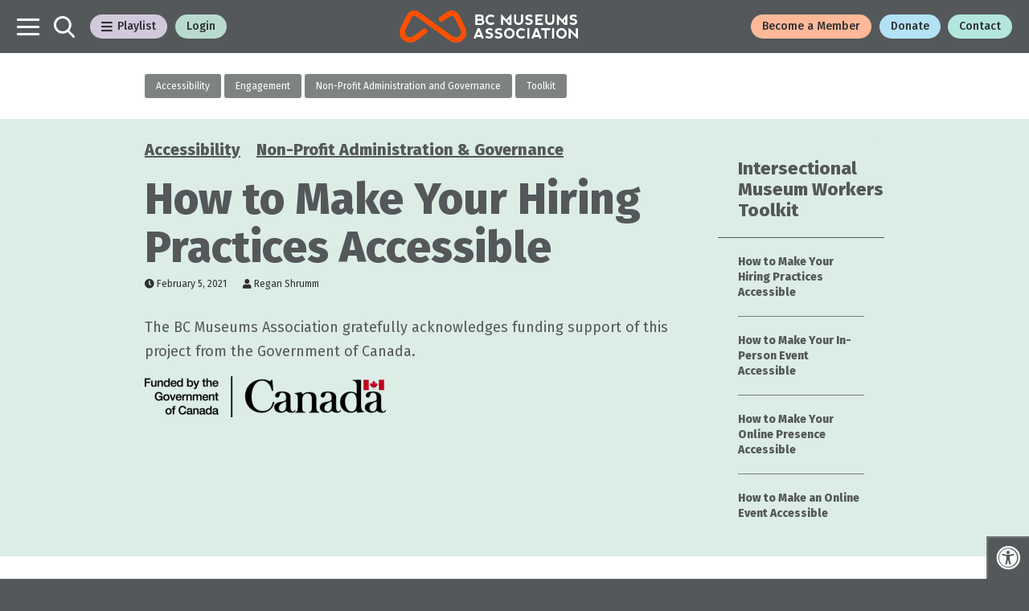

--- FILE ---
content_type: text/html; charset=UTF-8
request_url: https://museum.bc.ca/brain/how-to-make-your-hiring-practices-accessible/
body_size: 20033
content:
<!DOCTYPE html>

<html class="no-js" lang="en-US">

	<head>

		<meta charset="UTF-8">
		<meta name="viewport" content="width=device-width, initial-scale=1.0" >

		<link rel="profile" href="https://gmpg.org/xfn/11">

		<meta name='robots' content='index, follow, max-image-preview:large, max-snippet:-1, max-video-preview:-1' />

	<!-- This site is optimized with the Yoast SEO plugin v26.7 - https://yoast.com/wordpress/plugins/seo/ -->
	<title>How to Make Your Hiring Practices Accessible - BCMA</title>
	<link rel="canonical" href="https://museum.bc.ca/brain/how-to-make-your-hiring-practices-accessible/" />
	<meta property="og:locale" content="en_US" />
	<meta property="og:type" content="article" />
	<meta property="og:title" content="How to Make Your Hiring Practices Accessible - BCMA" />
	<meta property="og:description" content="When thinking through workplace diversity, inclusion, and accessibility, museums need to move way beyond just an inclusion statement, as potential candidates need to know that an institution is a safe place to work before they even apply." />
	<meta property="og:url" content="https://museum.bc.ca/brain/how-to-make-your-hiring-practices-accessible/" />
	<meta property="og:site_name" content="BCMA" />
	<meta property="article:publisher" content="https://www.facebook.com/BCMuseumsAssn/" />
	<meta property="article:modified_time" content="2024-02-01T21:26:30+00:00" />
	<meta property="og:image" content="https://museum.bc.ca/wp-content/uploads/2021/01/OWL-coffee.png" />
	<meta property="og:image:width" content="690" />
	<meta property="og:image:height" content="457" />
	<meta property="og:image:type" content="image/png" />
	<meta name="twitter:card" content="summary_large_image" />
	<meta name="twitter:site" content="@BCMuseumsAssn" />
	<meta name="twitter:label1" content="Est. reading time" />
	<meta name="twitter:data1" content="1 minute" />
	<script type="application/ld+json" class="yoast-schema-graph">{"@context":"https://schema.org","@graph":[{"@type":"WebPage","@id":"https://museum.bc.ca/brain/how-to-make-your-hiring-practices-accessible/","url":"https://museum.bc.ca/brain/how-to-make-your-hiring-practices-accessible/","name":"How to Make Your Hiring Practices Accessible - BCMA","isPartOf":{"@id":"https://museum.bc.ca/#website"},"primaryImageOfPage":{"@id":"https://museum.bc.ca/brain/how-to-make-your-hiring-practices-accessible/#primaryimage"},"image":{"@id":"https://museum.bc.ca/brain/how-to-make-your-hiring-practices-accessible/#primaryimage"},"thumbnailUrl":"https://museum.bc.ca/wp-content/uploads/2021/01/OWL-coffee.png","datePublished":"2021-02-05T17:05:09+00:00","dateModified":"2024-02-01T21:26:30+00:00","breadcrumb":{"@id":"https://museum.bc.ca/brain/how-to-make-your-hiring-practices-accessible/#breadcrumb"},"inLanguage":"en-US","potentialAction":[{"@type":"ReadAction","target":["https://museum.bc.ca/brain/how-to-make-your-hiring-practices-accessible/"]}]},{"@type":"ImageObject","inLanguage":"en-US","@id":"https://museum.bc.ca/brain/how-to-make-your-hiring-practices-accessible/#primaryimage","url":"https://museum.bc.ca/wp-content/uploads/2021/01/OWL-coffee.png","contentUrl":"https://museum.bc.ca/wp-content/uploads/2021/01/OWL-coffee.png","width":690,"height":457},{"@type":"BreadcrumbList","@id":"https://museum.bc.ca/brain/how-to-make-your-hiring-practices-accessible/#breadcrumb","itemListElement":[{"@type":"ListItem","position":1,"name":"Home","item":"https://museum.bc.ca/"},{"@type":"ListItem","position":2,"name":"Resources","item":"https://museum.bc.ca/brain/"},{"@type":"ListItem","position":3,"name":"How to Make Your Hiring Practices Accessible"}]},{"@type":"WebSite","@id":"https://museum.bc.ca/#website","url":"https://museum.bc.ca/","name":"BCMA","description":"British Columbia Museums Association","publisher":{"@id":"https://museum.bc.ca/#organization"},"potentialAction":[{"@type":"SearchAction","target":{"@type":"EntryPoint","urlTemplate":"https://museum.bc.ca/?s={search_term_string}"},"query-input":{"@type":"PropertyValueSpecification","valueRequired":true,"valueName":"search_term_string"}}],"inLanguage":"en-US"},{"@type":"Organization","@id":"https://museum.bc.ca/#organization","name":"BRITISH COLUMBIA MUSEUMS ASSOCIATION","url":"https://museum.bc.ca/","logo":{"@type":"ImageObject","inLanguage":"en-US","@id":"https://museum.bc.ca/#/schema/logo/image/","url":"https://museum.bc.ca/wp-content/uploads/2020/09/BCMA-Avatar-400px.png","contentUrl":"https://museum.bc.ca/wp-content/uploads/2020/09/BCMA-Avatar-400px.png","width":400,"height":400,"caption":"BRITISH COLUMBIA MUSEUMS ASSOCIATION"},"image":{"@id":"https://museum.bc.ca/#/schema/logo/image/"},"sameAs":["https://www.facebook.com/BCMuseumsAssn/","https://x.com/BCMuseumsAssn","https://www.instagram.com/bc_museums_association/"]}]}</script>
	<!-- / Yoast SEO plugin. -->


<link rel='dns-prefetch' href='//code.jquery.com' />
<link rel='dns-prefetch' href='//kit.fontawesome.com' />
<link rel='dns-prefetch' href='//maxcdn.bootstrapcdn.com' />
<link rel='dns-prefetch' href='//fonts.googleapis.com' />
<link rel="alternate" type="application/rss+xml" title="BCMA &raquo; Feed" href="https://museum.bc.ca/feed/" />
<link rel="alternate" type="application/rss+xml" title="BCMA &raquo; Comments Feed" href="https://museum.bc.ca/comments/feed/" />
<link rel="alternate" title="oEmbed (JSON)" type="application/json+oembed" href="https://museum.bc.ca/wp-json/oembed/1.0/embed?url=https%3A%2F%2Fmuseum.bc.ca%2Fbrain%2Fhow-to-make-your-hiring-practices-accessible%2F" />
<link rel="alternate" title="oEmbed (XML)" type="text/xml+oembed" href="https://museum.bc.ca/wp-json/oembed/1.0/embed?url=https%3A%2F%2Fmuseum.bc.ca%2Fbrain%2Fhow-to-make-your-hiring-practices-accessible%2F&#038;format=xml" />
<style id='wp-img-auto-sizes-contain-inline-css'>
img:is([sizes=auto i],[sizes^="auto," i]){contain-intrinsic-size:3000px 1500px}
/*# sourceURL=wp-img-auto-sizes-contain-inline-css */
</style>
<style id='wp-emoji-styles-inline-css'>

	img.wp-smiley, img.emoji {
		display: inline !important;
		border: none !important;
		box-shadow: none !important;
		height: 1em !important;
		width: 1em !important;
		margin: 0 0.07em !important;
		vertical-align: -0.1em !important;
		background: none !important;
		padding: 0 !important;
	}
/*# sourceURL=wp-emoji-styles-inline-css */
</style>
<style id='wp-block-library-inline-css'>
:root{--wp-block-synced-color:#7a00df;--wp-block-synced-color--rgb:122,0,223;--wp-bound-block-color:var(--wp-block-synced-color);--wp-editor-canvas-background:#ddd;--wp-admin-theme-color:#007cba;--wp-admin-theme-color--rgb:0,124,186;--wp-admin-theme-color-darker-10:#006ba1;--wp-admin-theme-color-darker-10--rgb:0,107,160.5;--wp-admin-theme-color-darker-20:#005a87;--wp-admin-theme-color-darker-20--rgb:0,90,135;--wp-admin-border-width-focus:2px}@media (min-resolution:192dpi){:root{--wp-admin-border-width-focus:1.5px}}.wp-element-button{cursor:pointer}:root .has-very-light-gray-background-color{background-color:#eee}:root .has-very-dark-gray-background-color{background-color:#313131}:root .has-very-light-gray-color{color:#eee}:root .has-very-dark-gray-color{color:#313131}:root .has-vivid-green-cyan-to-vivid-cyan-blue-gradient-background{background:linear-gradient(135deg,#00d084,#0693e3)}:root .has-purple-crush-gradient-background{background:linear-gradient(135deg,#34e2e4,#4721fb 50%,#ab1dfe)}:root .has-hazy-dawn-gradient-background{background:linear-gradient(135deg,#faaca8,#dad0ec)}:root .has-subdued-olive-gradient-background{background:linear-gradient(135deg,#fafae1,#67a671)}:root .has-atomic-cream-gradient-background{background:linear-gradient(135deg,#fdd79a,#004a59)}:root .has-nightshade-gradient-background{background:linear-gradient(135deg,#330968,#31cdcf)}:root .has-midnight-gradient-background{background:linear-gradient(135deg,#020381,#2874fc)}:root{--wp--preset--font-size--normal:16px;--wp--preset--font-size--huge:42px}.has-regular-font-size{font-size:1em}.has-larger-font-size{font-size:2.625em}.has-normal-font-size{font-size:var(--wp--preset--font-size--normal)}.has-huge-font-size{font-size:var(--wp--preset--font-size--huge)}.has-text-align-center{text-align:center}.has-text-align-left{text-align:left}.has-text-align-right{text-align:right}.has-fit-text{white-space:nowrap!important}#end-resizable-editor-section{display:none}.aligncenter{clear:both}.items-justified-left{justify-content:flex-start}.items-justified-center{justify-content:center}.items-justified-right{justify-content:flex-end}.items-justified-space-between{justify-content:space-between}.screen-reader-text{border:0;clip-path:inset(50%);height:1px;margin:-1px;overflow:hidden;padding:0;position:absolute;width:1px;word-wrap:normal!important}.screen-reader-text:focus{background-color:#ddd;clip-path:none;color:#444;display:block;font-size:1em;height:auto;left:5px;line-height:normal;padding:15px 23px 14px;text-decoration:none;top:5px;width:auto;z-index:100000}html :where(.has-border-color){border-style:solid}html :where([style*=border-top-color]){border-top-style:solid}html :where([style*=border-right-color]){border-right-style:solid}html :where([style*=border-bottom-color]){border-bottom-style:solid}html :where([style*=border-left-color]){border-left-style:solid}html :where([style*=border-width]){border-style:solid}html :where([style*=border-top-width]){border-top-style:solid}html :where([style*=border-right-width]){border-right-style:solid}html :where([style*=border-bottom-width]){border-bottom-style:solid}html :where([style*=border-left-width]){border-left-style:solid}html :where(img[class*=wp-image-]){height:auto;max-width:100%}:where(figure){margin:0 0 1em}html :where(.is-position-sticky){--wp-admin--admin-bar--position-offset:var(--wp-admin--admin-bar--height,0px)}@media screen and (max-width:600px){html :where(.is-position-sticky){--wp-admin--admin-bar--position-offset:0px}}

/*# sourceURL=wp-block-library-inline-css */
</style><style id='global-styles-inline-css'>
:root{--wp--preset--aspect-ratio--square: 1;--wp--preset--aspect-ratio--4-3: 4/3;--wp--preset--aspect-ratio--3-4: 3/4;--wp--preset--aspect-ratio--3-2: 3/2;--wp--preset--aspect-ratio--2-3: 2/3;--wp--preset--aspect-ratio--16-9: 16/9;--wp--preset--aspect-ratio--9-16: 9/16;--wp--preset--color--black: #000000;--wp--preset--color--cyan-bluish-gray: #abb8c3;--wp--preset--color--white: #ffffff;--wp--preset--color--pale-pink: #f78da7;--wp--preset--color--vivid-red: #cf2e2e;--wp--preset--color--luminous-vivid-orange: #ff6900;--wp--preset--color--luminous-vivid-amber: #fcb900;--wp--preset--color--light-green-cyan: #7bdcb5;--wp--preset--color--vivid-green-cyan: #00d084;--wp--preset--color--pale-cyan-blue: #8ed1fc;--wp--preset--color--vivid-cyan-blue: #0693e3;--wp--preset--color--vivid-purple: #9b51e0;--wp--preset--gradient--vivid-cyan-blue-to-vivid-purple: linear-gradient(135deg,rgb(6,147,227) 0%,rgb(155,81,224) 100%);--wp--preset--gradient--light-green-cyan-to-vivid-green-cyan: linear-gradient(135deg,rgb(122,220,180) 0%,rgb(0,208,130) 100%);--wp--preset--gradient--luminous-vivid-amber-to-luminous-vivid-orange: linear-gradient(135deg,rgb(252,185,0) 0%,rgb(255,105,0) 100%);--wp--preset--gradient--luminous-vivid-orange-to-vivid-red: linear-gradient(135deg,rgb(255,105,0) 0%,rgb(207,46,46) 100%);--wp--preset--gradient--very-light-gray-to-cyan-bluish-gray: linear-gradient(135deg,rgb(238,238,238) 0%,rgb(169,184,195) 100%);--wp--preset--gradient--cool-to-warm-spectrum: linear-gradient(135deg,rgb(74,234,220) 0%,rgb(151,120,209) 20%,rgb(207,42,186) 40%,rgb(238,44,130) 60%,rgb(251,105,98) 80%,rgb(254,248,76) 100%);--wp--preset--gradient--blush-light-purple: linear-gradient(135deg,rgb(255,206,236) 0%,rgb(152,150,240) 100%);--wp--preset--gradient--blush-bordeaux: linear-gradient(135deg,rgb(254,205,165) 0%,rgb(254,45,45) 50%,rgb(107,0,62) 100%);--wp--preset--gradient--luminous-dusk: linear-gradient(135deg,rgb(255,203,112) 0%,rgb(199,81,192) 50%,rgb(65,88,208) 100%);--wp--preset--gradient--pale-ocean: linear-gradient(135deg,rgb(255,245,203) 0%,rgb(182,227,212) 50%,rgb(51,167,181) 100%);--wp--preset--gradient--electric-grass: linear-gradient(135deg,rgb(202,248,128) 0%,rgb(113,206,126) 100%);--wp--preset--gradient--midnight: linear-gradient(135deg,rgb(2,3,129) 0%,rgb(40,116,252) 100%);--wp--preset--font-size--small: 13px;--wp--preset--font-size--medium: 20px;--wp--preset--font-size--large: 36px;--wp--preset--font-size--x-large: 42px;--wp--preset--spacing--20: 0.44rem;--wp--preset--spacing--30: 0.67rem;--wp--preset--spacing--40: 1rem;--wp--preset--spacing--50: 1.5rem;--wp--preset--spacing--60: 2.25rem;--wp--preset--spacing--70: 3.38rem;--wp--preset--spacing--80: 5.06rem;--wp--preset--shadow--natural: 6px 6px 9px rgba(0, 0, 0, 0.2);--wp--preset--shadow--deep: 12px 12px 50px rgba(0, 0, 0, 0.4);--wp--preset--shadow--sharp: 6px 6px 0px rgba(0, 0, 0, 0.2);--wp--preset--shadow--outlined: 6px 6px 0px -3px rgb(255, 255, 255), 6px 6px rgb(0, 0, 0);--wp--preset--shadow--crisp: 6px 6px 0px rgb(0, 0, 0);}:where(.is-layout-flex){gap: 0.5em;}:where(.is-layout-grid){gap: 0.5em;}body .is-layout-flex{display: flex;}.is-layout-flex{flex-wrap: wrap;align-items: center;}.is-layout-flex > :is(*, div){margin: 0;}body .is-layout-grid{display: grid;}.is-layout-grid > :is(*, div){margin: 0;}:where(.wp-block-columns.is-layout-flex){gap: 2em;}:where(.wp-block-columns.is-layout-grid){gap: 2em;}:where(.wp-block-post-template.is-layout-flex){gap: 1.25em;}:where(.wp-block-post-template.is-layout-grid){gap: 1.25em;}.has-black-color{color: var(--wp--preset--color--black) !important;}.has-cyan-bluish-gray-color{color: var(--wp--preset--color--cyan-bluish-gray) !important;}.has-white-color{color: var(--wp--preset--color--white) !important;}.has-pale-pink-color{color: var(--wp--preset--color--pale-pink) !important;}.has-vivid-red-color{color: var(--wp--preset--color--vivid-red) !important;}.has-luminous-vivid-orange-color{color: var(--wp--preset--color--luminous-vivid-orange) !important;}.has-luminous-vivid-amber-color{color: var(--wp--preset--color--luminous-vivid-amber) !important;}.has-light-green-cyan-color{color: var(--wp--preset--color--light-green-cyan) !important;}.has-vivid-green-cyan-color{color: var(--wp--preset--color--vivid-green-cyan) !important;}.has-pale-cyan-blue-color{color: var(--wp--preset--color--pale-cyan-blue) !important;}.has-vivid-cyan-blue-color{color: var(--wp--preset--color--vivid-cyan-blue) !important;}.has-vivid-purple-color{color: var(--wp--preset--color--vivid-purple) !important;}.has-black-background-color{background-color: var(--wp--preset--color--black) !important;}.has-cyan-bluish-gray-background-color{background-color: var(--wp--preset--color--cyan-bluish-gray) !important;}.has-white-background-color{background-color: var(--wp--preset--color--white) !important;}.has-pale-pink-background-color{background-color: var(--wp--preset--color--pale-pink) !important;}.has-vivid-red-background-color{background-color: var(--wp--preset--color--vivid-red) !important;}.has-luminous-vivid-orange-background-color{background-color: var(--wp--preset--color--luminous-vivid-orange) !important;}.has-luminous-vivid-amber-background-color{background-color: var(--wp--preset--color--luminous-vivid-amber) !important;}.has-light-green-cyan-background-color{background-color: var(--wp--preset--color--light-green-cyan) !important;}.has-vivid-green-cyan-background-color{background-color: var(--wp--preset--color--vivid-green-cyan) !important;}.has-pale-cyan-blue-background-color{background-color: var(--wp--preset--color--pale-cyan-blue) !important;}.has-vivid-cyan-blue-background-color{background-color: var(--wp--preset--color--vivid-cyan-blue) !important;}.has-vivid-purple-background-color{background-color: var(--wp--preset--color--vivid-purple) !important;}.has-black-border-color{border-color: var(--wp--preset--color--black) !important;}.has-cyan-bluish-gray-border-color{border-color: var(--wp--preset--color--cyan-bluish-gray) !important;}.has-white-border-color{border-color: var(--wp--preset--color--white) !important;}.has-pale-pink-border-color{border-color: var(--wp--preset--color--pale-pink) !important;}.has-vivid-red-border-color{border-color: var(--wp--preset--color--vivid-red) !important;}.has-luminous-vivid-orange-border-color{border-color: var(--wp--preset--color--luminous-vivid-orange) !important;}.has-luminous-vivid-amber-border-color{border-color: var(--wp--preset--color--luminous-vivid-amber) !important;}.has-light-green-cyan-border-color{border-color: var(--wp--preset--color--light-green-cyan) !important;}.has-vivid-green-cyan-border-color{border-color: var(--wp--preset--color--vivid-green-cyan) !important;}.has-pale-cyan-blue-border-color{border-color: var(--wp--preset--color--pale-cyan-blue) !important;}.has-vivid-cyan-blue-border-color{border-color: var(--wp--preset--color--vivid-cyan-blue) !important;}.has-vivid-purple-border-color{border-color: var(--wp--preset--color--vivid-purple) !important;}.has-vivid-cyan-blue-to-vivid-purple-gradient-background{background: var(--wp--preset--gradient--vivid-cyan-blue-to-vivid-purple) !important;}.has-light-green-cyan-to-vivid-green-cyan-gradient-background{background: var(--wp--preset--gradient--light-green-cyan-to-vivid-green-cyan) !important;}.has-luminous-vivid-amber-to-luminous-vivid-orange-gradient-background{background: var(--wp--preset--gradient--luminous-vivid-amber-to-luminous-vivid-orange) !important;}.has-luminous-vivid-orange-to-vivid-red-gradient-background{background: var(--wp--preset--gradient--luminous-vivid-orange-to-vivid-red) !important;}.has-very-light-gray-to-cyan-bluish-gray-gradient-background{background: var(--wp--preset--gradient--very-light-gray-to-cyan-bluish-gray) !important;}.has-cool-to-warm-spectrum-gradient-background{background: var(--wp--preset--gradient--cool-to-warm-spectrum) !important;}.has-blush-light-purple-gradient-background{background: var(--wp--preset--gradient--blush-light-purple) !important;}.has-blush-bordeaux-gradient-background{background: var(--wp--preset--gradient--blush-bordeaux) !important;}.has-luminous-dusk-gradient-background{background: var(--wp--preset--gradient--luminous-dusk) !important;}.has-pale-ocean-gradient-background{background: var(--wp--preset--gradient--pale-ocean) !important;}.has-electric-grass-gradient-background{background: var(--wp--preset--gradient--electric-grass) !important;}.has-midnight-gradient-background{background: var(--wp--preset--gradient--midnight) !important;}.has-small-font-size{font-size: var(--wp--preset--font-size--small) !important;}.has-medium-font-size{font-size: var(--wp--preset--font-size--medium) !important;}.has-large-font-size{font-size: var(--wp--preset--font-size--large) !important;}.has-x-large-font-size{font-size: var(--wp--preset--font-size--x-large) !important;}
/*# sourceURL=global-styles-inline-css */
</style>

<style id='classic-theme-styles-inline-css'>
/*! This file is auto-generated */
.wp-block-button__link{color:#fff;background-color:#32373c;border-radius:9999px;box-shadow:none;text-decoration:none;padding:calc(.667em + 2px) calc(1.333em + 2px);font-size:1.125em}.wp-block-file__button{background:#32373c;color:#fff;text-decoration:none}
/*# sourceURL=/wp-includes/css/classic-themes.min.css */
</style>
<link rel='stylesheet' id='contact-form-7-css' href='https://museum.bc.ca/wp-content/plugins/contact-form-7/includes/css/styles.css?ver=6.1.4' media='all' />
<link rel='stylesheet' id='fontawsome-css' href='//maxcdn.bootstrapcdn.com/font-awesome/4.6.3/css/font-awesome.min.css?ver=1.0.5' media='all' />
<link rel='stylesheet' id='sogo_accessibility-css' href='https://museum.bc.ca/wp-content/plugins/sogo-accessibility/public/css/sogo-accessibility-public.css?ver=1.0.5' media='all' />
<link rel='stylesheet' id='brain2-bootstrap-reboot-css' href='https://museum.bc.ca/wp-content/themes/Brain2020/assets/css/bootstrap-reboot.min.css?ver=1.4' media='all' />
<link rel='stylesheet' id='brain2-bootstrap-min-css' href='https://museum.bc.ca/wp-content/themes/Brain2020/assets/css/bootstrap.min.css?ver=1.4' media='all' />
<link rel='stylesheet' id='brain2-bootstrap-grid-css' href='https://museum.bc.ca/wp-content/themes/Brain2020/assets/css/bootstrap-grid.min.css?ver=1.4' media='all' />
<link rel='stylesheet' id='brain2-hamburger-css' href='https://museum.bc.ca/wp-content/themes/Brain2020/assets/css/hamburgers.min.css?ver=1.4' media='all' />
<link rel='stylesheet' id='brain2-animate-css' href='https://museum.bc.ca/wp-content/themes/Brain2020/assets/css/animate.css?ver=1.4' media='all' />
<link rel='stylesheet' id='brain2-fonts-css' href='https://fonts.googleapis.com/css2?family=Fira+Sans%3Awght%40300%3B400%3B500%3B700%3B800&#038;ver=1.4' media='all' />
<link rel='stylesheet' id='brain2-style-css' href='https://museum.bc.ca/wp-content/themes/Brain2020/style.css?ver=1.4' media='all' />
<link rel='stylesheet' id='brain2-style-theme-css' href='https://museum.bc.ca/wp-content/themes/Brain2020/assets/css/theme.css?ver=1.4' media='all' />
<link rel='stylesheet' id='hurrytimer-css' href='https://museum.bc.ca/wp-content/uploads/hurrytimer/css/ebd1df4aeaa07a12.css?ver=6.9' media='all' />
<script src="//code.jquery.com/jquery-3.6.0.min.js" id="jquery-js"></script>
<script src="https://museum.bc.ca/wp-content/themes/Brain2020/assets/js/index.js?ver=1.4" id="brain2-js-js" async></script>
<script src="https://museum.bc.ca/wp-content/themes/Brain2020/assets/js/brain2-custom.js?ver=1.4" id="brain2-js-custom-js"></script>
<script src="https://museum.bc.ca/wp-content/themes/Brain2020/assets/js/alerts.js?ver=1.4" id="brain2-js-alerts-js"></script>
<script src="https://museum.bc.ca/wp-content/themes/Brain2020/assets/js/authentication.js?ver=1.4" id="brain2-js-authentication-js"></script>
<script id="brain2-ajax-js-extra">
var bcma_ajax_object = {"ajax_url":"https://museum.bc.ca/wp-admin/admin-ajax.php"};
//# sourceURL=brain2-ajax-js-extra
</script>
<script src="https://museum.bc.ca/wp-content/themes/Brain2020/assets/js/brain2-refresh-playlists.js?ver=6.9" id="brain2-ajax-js"></script>
<link rel="https://api.w.org/" href="https://museum.bc.ca/wp-json/" /><link rel="alternate" title="JSON" type="application/json" href="https://museum.bc.ca/wp-json/wp/v2/bcma_resource/2863" /><link rel="EditURI" type="application/rsd+xml" title="RSD" href="https://museum.bc.ca/xmlrpc.php?rsd" />
<meta name="generator" content="WordPress 6.9" />
<link rel='shortlink' href='https://museum.bc.ca/?p=2863' />

		<!-- GA Google Analytics @ https://m0n.co/ga -->
		<script async src="https://www.googletagmanager.com/gtag/js?id=UA-100390994-2"></script>
		<script>
			window.dataLayer = window.dataLayer || [];
			function gtag(){dataLayer.push(arguments);}
			gtag('js', new Date());
			gtag('config', 'UA-100390994-2');
		</script>

		<script>document.documentElement.className = document.documentElement.className.replace( 'no-js', 'js' );</script>
	<link rel="icon" href="https://museum.bc.ca/wp-content/uploads/2020/09/BCMA-Avatar-400px-60x60.png" sizes="32x32" />
<link rel="icon" href="https://museum.bc.ca/wp-content/uploads/2020/09/BCMA-Avatar-400px-300x300.png" sizes="192x192" />
<link rel="apple-touch-icon" href="https://museum.bc.ca/wp-content/uploads/2020/09/BCMA-Avatar-400px-300x300.png" />
<meta name="msapplication-TileImage" content="https://museum.bc.ca/wp-content/uploads/2020/09/BCMA-Avatar-400px-300x300.png" />

	</head>

	<body class="wp-singular bcma_resource-template bcma_resource-template-templates bcma_resource-template-template-bcma_resource bcma_resource-template-templatestemplate-bcma_resource-php single single-bcma_resource postid-2863 wp-embed-responsive wp-theme-Brain2020 singular enable-search-modal has-post-thumbnail has-single-pagination not-showing-comments hide-avatars template-bcma_resource footer-top-hidden">

		
		<header id="site-header" role="banner" class="b--charcoal-100">

			<nav class="navbar navbar-light justify-content-between">

				<ul class="navbar-nav d-flex flex-row align-items-center">

					<li class="nav-item">
						<a
							id="navbar-main-toggle"
							class="nav-link d-flex navbar-toggler navbar-main-toggle hamburger hamburger--slider-r rounded-0"
							data-target="#navbarContent"
							aria-controls="navbarContent"
							aria-expanded="false"
							aria-label="Toggle navigation">
							<div class="hamburger-box">
								<div class="hamburger-inner"></div>
							</div>
						</a>
					</li>

					
					<li class="nav-item nav-search">
						<a class="nav-link btn btn-search btn-lg"
							data-toggle="modal"
							data-target="#searchModal"
							aria-expanded="false">
							<span class="toggle-inner">
								<svg id="btn-search" height="27" width="26" xmlns="http://www.w3.org/2000/svg" viewBox="0 0 26 27"><path id="Search-2" d="M24.5894,27a1.4092,1.4092,0,0,1-1.0223-.436l-6.46-6.7263a10.9143,10.9143,0,1,1,2.0924-1.92l6.4118,6.6844A1.42,1.42,0,0,1,24.5894,27ZM10.8766,2.8758a8.0479,8.0479,0,1,0,8.0379,8.0479A8.0377,8.0377,0,0,0,10.8766,2.8758Z"/></svg>							</span>
						</a><!-- .search-toggle -->
					</li>

					
					<li class="nav-item d-none d-md-block">
						<a href="#"
							id="navbar-playlist-toggle"
							class="nav-link navbar-toggler navbar-playlist-toggle bcma-btn btn-solid b--purple-25"
							data-target="#documentListContent"
							aria-controls="documentListContent"
							aria-expanded="false"
							aria-label="Toggle Playlist Menu">
							<i class="fas fa-bars"></i><i class="fas fa-times"></i>
							 Playlist
						</a>
					</li>

					<li class="nav-item d-none d-md-block"><a href id="login-button" class="bcma-btn btn-solid b--green-25" aria-label="Login" data-toggle="modal"	data-target="#bcmaLoginModal">Login</a></li>				</ul>

				<ul class="navbar-nav d-flex flex-row flex-grow-1 align-items-center justify-content-end  justify-content-xl-center">
					<a class="navbar-brand m-0" href="/">
						<div class="site-logo faux-heading"><svg version="1.1" id="bcma-vector-logo" xmlns="http://www.w3.org/2000/svg" xmlns:xlink="http://www.w3.org/1999/xlink" x="0px" y="0px" viewBox="0 0 533.22 96.18" style="enable-background:new 0 0 533.22 96.18;" xml:space="preserve"><g><g><path class="st0" d="M168.34,96.18c-6.91,0-13.93-2.23-20.13-6.7l-95.9-69.4l-0.33-0.21c-3.05-1.92-7.22-4.56-10.29-3.71c-2.58,0.71-5.47,3.97-8.13,9.17L18.08,57.28c-3.62,7.36-2.47,14.5,3.04,19.15c4.45,3.75,12.58,6.01,20.9,0.04l27.83-21.1c3.52-2.67,8.54-1.98,11.21,1.54c2.67,3.52,1.98,8.54-1.54,11.21L51.46,89.4c-12.83,9.26-29.17,8.97-40.66-0.74C-0.35,79.25-3.14,64.18,3.7,50.27l15.57-32.12c4.87-9.57,10.99-15.43,18.17-17.4c9.87-2.72,18.46,2.69,23.07,5.6l0.97,0.63l96.1,69.54c8.27,5.97,16.4,3.71,20.85-0.04c5.52-4.66,6.67-11.82,3.07-19.15l-15.5-31.98c-2.66-5.2-5.54-8.46-8.13-9.17c-3.06-0.84-7.24,1.79-10.29,3.71l-0.43,0.27L128.7,32.71c-3.65,2.49-8.63,1.54-11.12-2.11c-2.49-3.65-1.54-8.63,2.11-11.12l19.35-13.14c4.61-2.91,13.19-8.32,23.07-5.6c7.19,1.98,13.3,7.83,18.17,17.4l0.07,0.14l15.52,32.02c6.82,13.88,4.03,28.96-7.13,38.39C182.84,93.68,175.66,96.18,168.34,96.18z"/></g><g><g><path class="st1" d="M250.05,27.7c1.96,1.67,3.02,3.72,3.19,6.16c0,0.07,0.01,0.15,0,0.22c-0.31,5.8-3.45,8.88-9.41,9.22l-16.27-0.02c-0.7,0-1.28-0.57-1.28-1.28V13.39c0-0.71,0.57-1.28,1.28-1.28h15.27c5.23,0.3,8,3.33,8.31,9.08c0,0.06,0,0.12,0,0.18c-0.08,2.02-0.51,3.54-1.29,4.57C249.43,26.49,249.52,27.25,250.05,27.7z M232.54,23.33c0,0.71,0.57,1.28,1.28,1.28h7.45c2.51-0.04,3.8-1.34,3.87-3.89c-0.07-1.52-1.34-2.33-3.8-2.41h-7.52c-0.71,0-1.28,0.57-1.28,1.28V23.33z M232.54,37.14c0,0.71,0.57,1.28,1.28,1.28h8.91c2.92-0.04,4.42-1.55,4.49-4.51c-0.07-2-1.55-3.04-4.43-3.12h-8.97c-0.71,0-1.28,0.57-1.28,1.28V37.14z"/><path class="st1" d="M261.34,38.8c-2.99-2.97-4.48-6.7-4.48-11.17c0.01-4.38,1.51-8.06,4.49-11.05c2.98-2.99,6.67-4.48,11.08-4.48c3.94,0,7.39,1.09,10.34,3.27c0.61,0.45,0.7,1.34,0.19,1.9l-2.33,2.55c-0.61,0.67-1.2,0.76-1.63,0.47c-1.95-1.31-4.14-1.97-6.58-1.97c-2.8,0.01-5.06,0.89-6.77,2.62c-1.71,1.73-2.57,3.95-2.57,6.65c0.01,2.9,0.88,5.2,2.6,6.9s3.98,2.56,6.78,2.56c2.42,0,4.55-0.61,6.4-1.84c0.52-0.34,1.21-0.25,1.63,0.21l2.37,2.6c0.7,0.77,0.62,1.47,0.09,1.87c-2.98,2.27-6.49,3.4-10.53,3.4C268.02,43.26,264.32,41.77,261.34,38.8z"/><path class="st1" d="M347.22,12.1c0.71,0,1.28,0.57,1.28,1.28v16.81c0,2.36,0.69,4.09,2.08,5.2c1.39,1.11,3.12,1.66,5.2,1.66c2.08,0,3.81-0.55,5.2-1.66c1.39-1.11,2.08-2.84,2.08-5.2V13.37c0-0.71,0.57-1.28,1.28-1.28h3.68c0.71,0,1.28,0.57,1.28,1.28v18.47c0,3.19-1.28,5.89-3.85,8.11c-2.56,2.22-5.79,3.33-9.67,3.33c-3.88,0-7.1-1.11-9.67-3.33c-2.56-2.22-3.85-4.92-3.85-8.11V13.37c0-0.71,0.57-1.28,1.28-1.28H347.22z"/><path class="st1" d="M393.41,13.13c1.21,0.53,2.36,1.25,3.45,2.18c0.57,0.48,0.61,1.36,0.08,1.89l-2.31,2.31c-0.47,0.47-1.25,0.47-1.76,0.04c-1.29-1.09-2.95-1.63-4.96-1.63c-2.49,0-4.09,0.59-4.78,1.77c-0.69,1.18-0.69,2.18,0,3.01c0.69,0.83,2.29,1.46,4.78,1.87c2.63,0.28,5.02,1.14,7.17,2.6c2.15,1.46,3.22,3.78,3.22,6.96c0,2.49-1.15,4.64-3.44,6.44c-2.29,1.8-4.96,2.7-8.01,2.7c-2.9,0-5.31-0.42-7.26-1.25c-1.48-0.63-2.79-1.43-3.95-2.38c-0.58-0.48-0.62-1.36-0.09-1.9l2.31-2.31c0.45-0.45,1.19-0.52,1.68-0.11c1.41,1.18,3.48,1.88,6.2,2.12c0.05,0,0.11,0.01,0.16,0.01c2.73-0.01,4.43-0.6,5.11-1.77c0.69-1.18,0.69-2.36,0-3.53c-0.69-1.18-2.41-1.91-5.19-2.18c-2.49-0.28-4.78-1.04-6.86-2.29c-2.08-1.25-3.12-3.4-3.12-6.44c0-2.76,1.18-4.97,3.54-6.64s4.79-2.5,7.29-2.5C389.57,12.1,391.82,12.44,393.41,13.13z"/><path class="st1" d="M406.14,42V13.39c0-0.7,0.57-1.28,1.28-1.28l20.35-0.02c0.71,0,1.28,0.57,1.28,1.28v3.27c0,0.71-0.57,1.28-1.28,1.28h-14.12c-0.71,0-1.28,0.57-1.28,1.28v4.1c0,0.71,0.57,1.28,1.28,1.28h9.94c0.71,0,1.28,0.57,1.28,1.28v3.25c0,0.71-0.57,1.28-1.28,1.28h-9.94c-0.71,0-1.28,0.57-1.28,1.28v4.53c0,0.71,0.57,1.28,1.28,1.28h14.08c0.71,0,1.28,0.57,1.28,1.28V42c0,0.71-0.57,1.28-1.28,1.28h-20.31C406.72,43.28,406.14,42.71,406.14,42z"/><path class="st1" d="M440.52,12.1c0.71,0,1.28,0.57,1.28,1.28v16.81c0,2.36,0.69,4.09,2.08,5.2s3.12,1.66,5.2,1.66s3.81-0.55,5.2-1.66s2.08-2.84,2.08-5.2V13.37c0-0.71,0.57-1.28,1.28-1.28h3.68c0.71,0,1.28,0.57,1.28,1.28v18.47c0,3.19-1.28,5.89-3.85,8.11c-2.56,2.22-5.79,3.33-9.67,3.33s-7.1-1.11-9.67-3.33c-2.56-2.22-3.85-4.92-3.85-8.11V13.37c0-0.71,0.57-1.28,1.28-1.28H440.52z"/><path class="st1" d="M526.28,13.13c1.21,0.53,2.36,1.25,3.45,2.18c0.57,0.48,0.61,1.36,0.08,1.89l-2.31,2.31c-0.47,0.47-1.25,0.47-1.76,0.04c-1.29-1.09-2.95-1.63-4.96-1.63c-2.49,0-4.09,0.59-4.78,1.77c-0.69,1.18-0.69,2.18,0,3.01c0.69,0.83,2.29,1.46,4.78,1.87c2.63,0.28,5.02,1.14,7.17,2.6c2.15,1.46,3.22,3.78,3.22,6.96c0,2.49-1.15,4.64-3.44,6.44c-2.29,1.8-4.96,2.7-8.01,2.7c-2.9,0-5.31-0.42-7.26-1.25c-1.48-0.63-2.79-1.43-3.95-2.38c-0.58-0.48-0.62-1.36-0.09-1.9l2.31-2.31c0.45-0.45,1.19-0.52,1.68-0.11c1.41,1.18,3.48,1.88,6.2,2.12c0.05,0,0.11,0.01,0.16,0.01c2.72-0.01,4.43-0.6,5.11-1.77c0.69-1.18,0.69-2.36,0-3.53c-0.69-1.18-2.41-1.91-5.19-2.18c-2.49-0.28-4.78-1.04-6.86-2.29c-2.08-1.25-3.12-3.4-3.12-6.44c0-2.76,1.18-4.97,3.54-6.64c2.36-1.67,4.79-2.5,7.29-2.5C522.44,12.1,524.69,12.44,526.28,13.13z"/></g><g><path class="st1" d="M221.56,82.34l11.45-28.63c0.19-0.48,0.66-0.8,1.19-0.8h4.51c0.52,0,0.99,0.32,1.19,0.8l11.43,28.61c0.33,0.84-0.28,1.75-1.18,1.75l-3.88,0.01c-0.53,0-1-0.32-1.19-0.81l-1.23-3.15c-0.19-0.49-0.66-0.81-1.19-0.81h-12.39c-0.53,0-1,0.32-1.19,0.81l-1.24,3.16c-0.19,0.49-0.66,0.81-1.19,0.81h-3.89C221.84,84.09,221.22,83.18,221.56,82.34z M235.42,64.23l-2.84,7.09c-0.34,0.84,0.28,1.75,1.19,1.75h5.6c0.9,0,1.52-0.9,1.19-1.74l-2.76-7.09C237.37,63.16,235.85,63.15,235.42,64.23z"/><path class="st1" d="M274.59,53.95c1.21,0.53,2.36,1.25,3.45,2.18c0.57,0.48,0.61,1.36,0.08,1.89l-2.31,2.31c-0.47,0.47-1.25,0.47-1.76,0.04c-1.29-1.09-2.95-1.63-4.96-1.63c-2.49,0-4.09,0.59-4.78,1.77c-0.69,1.18-0.69,2.18,0,3.01c0.69,0.83,2.29,1.46,4.78,1.87c2.63,0.28,5.02,1.14,7.17,2.6s3.22,3.78,3.22,6.96c0,2.49-1.15,4.64-3.44,6.44c-2.29,1.8-4.96,2.7-8.01,2.7c-2.9,0-5.31-0.42-7.26-1.25c-1.48-0.63-2.79-1.43-3.95-2.38c-0.58-0.48-0.62-1.36-0.09-1.9l2.31-2.31c0.45-0.45,1.19-0.52,1.68-0.11c1.41,1.18,3.48,1.88,6.2,2.12c0.05,0,0.11,0.01,0.16,0.01c2.73-0.01,4.43-0.6,5.11-1.77c0.69-1.18,0.69-2.36,0-3.53c-0.69-1.18-2.41-1.91-5.19-2.18c-2.49-0.28-4.78-1.04-6.86-2.29s-3.12-3.4-3.12-6.44c0-2.76,1.18-4.97,3.54-6.64c2.36-1.67,4.79-2.5,7.29-2.5C270.75,52.91,272.99,53.25,274.59,53.95z"/><path class="st1" d="M302.73,53.95c1.21,0.53,2.36,1.25,3.45,2.18c0.57,0.48,0.61,1.36,0.08,1.89l-2.31,2.31c-0.47,0.47-1.25,0.47-1.76,0.04c-1.29-1.09-2.95-1.63-4.96-1.63c-2.49,0-4.09,0.59-4.78,1.77c-0.69,1.18-0.69,2.18,0,3.01c0.69,0.83,2.29,1.46,4.78,1.87c2.63,0.28,5.02,1.14,7.17,2.6s3.22,3.78,3.22,6.96c0,2.49-1.15,4.64-3.44,6.44c-2.29,1.8-4.96,2.7-8.01,2.7c-2.9,0-5.31-0.42-7.26-1.25c-1.48-0.63-2.79-1.43-3.95-2.38c-0.58-0.48-0.62-1.36-0.09-1.9l2.31-2.31c0.45-0.45,1.19-0.52,1.68-0.11c1.41,1.18,3.48,1.88,6.2,2.12c0.05,0,0.11,0.01,0.16,0.01c2.73-0.01,4.43-0.6,5.11-1.77c0.69-1.18,0.69-2.36,0-3.53c-0.69-1.18-2.41-1.91-5.19-2.18c-2.49-0.28-4.78-1.04-6.86-2.29s-3.12-3.4-3.12-6.44c0-2.76,1.18-4.97,3.54-6.64c2.36-1.67,4.79-2.5,7.29-2.5C298.89,52.91,301.13,53.25,302.73,53.95z"/><path class="st1" d="M316.96,79.61c-2.98-2.99-4.47-6.69-4.47-11.11c0-4.43,1.49-8.14,4.47-11.12c2.98-2.98,6.69-4.47,11.12-4.47c4.43,0,8.14,1.49,11.12,4.47c2.98,2.98,4.47,6.69,4.47,11.12c0,4.43-1.49,8.14-4.47,11.12c-2.98,2.98-6.69,4.47-11.12,4.47C323.65,84.09,319.94,82.6,316.96,79.61z M328.1,78.27c2.76,0,5-0.94,6.74-2.81s2.6-4.19,2.6-6.96c0-2.77-0.87-5.09-2.6-6.96s-3.99-2.81-6.78-2.81c-2.76,0-5,0.94-6.74,2.81s-2.6,4.19-2.6,6.96c0,2.77,0.87,5.09,2.6,6.96S325.32,78.27,328.1,78.27z"/><path class="st1" d="M352.9,79.61c-2.99-2.97-4.48-6.7-4.48-11.17c0.01-4.38,1.51-8.06,4.49-11.05c2.98-2.99,6.67-4.48,11.08-4.48c3.94,0,7.39,1.09,10.34,3.27c0.61,0.45,0.7,1.34,0.19,1.9l-2.33,2.55c-0.61,0.67-1.2,0.76-1.63,0.47c-1.95-1.31-4.14-1.97-6.58-1.97c-2.8,0.01-5.06,0.89-6.77,2.62s-2.57,3.95-2.57,6.65c0.01,2.9,0.88,5.2,2.6,6.9s3.98,2.56,6.78,2.56c2.42,0,4.55-0.61,6.4-1.84c0.52-0.34,1.21-0.25,1.63,0.21l2.37,2.6c0.7,0.77,0.62,1.47,0.09,1.87c-2.98,2.27-6.49,3.4-10.53,3.4C359.59,84.08,355.89,82.58,352.9,79.61z"/><path class="st1" d="M383.25,52.89h3.66c0.71,0,1.28,0.57,1.28,1.28v28.65c0,0.71-0.57,1.28-1.28,1.28h-3.66c-0.71,0-1.28-0.57-1.28-1.28V54.16C381.98,53.46,382.55,52.89,383.25,52.89z"/><path class="st1" d="M394.35,82.34l11.45-28.63c0.19-0.48,0.66-0.8,1.19-0.8h4.51c0.52,0,0.99,0.32,1.19,0.8l11.43,28.61c0.33,0.84-0.28,1.75-1.18,1.75l-3.88,0.01c-0.53,0-1-0.32-1.19-0.81l-1.23-3.15c-0.19-0.49-0.66-0.81-1.19-0.81h-12.39c-0.53,0-1,0.32-1.19,0.81l-1.24,3.16c-0.19,0.49-0.66,0.81-1.19,0.81h-3.89C394.63,84.09,394.01,83.18,394.35,82.34z M408.21,64.23l-2.84,7.09c-0.34,0.84,0.28,1.75,1.19,1.75h5.6c0.9,0,1.52-0.9,1.19-1.74l-2.76-7.09C410.16,63.16,408.64,63.15,408.21,64.23z"/><path class="st1" d="M450.35,54.18v3.27c0,0.71-0.57,1.28-1.28,1.28h-7.84c-0.71,0-1.28,0.57-1.28,1.28v22.81c0,0.71-0.57,1.28-1.28,1.28H435c-0.71,0-1.28-0.57-1.28-1.28V60.01c0-0.71-0.57-1.28-1.28-1.28h-7.84c-0.71,0-1.28-0.57-1.28-1.28v-3.27c0-0.71,0.57-1.28,1.28-1.28h24.47C449.78,52.91,450.35,53.48,450.35,54.18z"/><path class="st1" d="M457.07,52.89h3.66c0.71,0,1.28,0.57,1.28,1.28v28.65c0,0.71-0.57,1.28-1.28,1.28h-3.66c-0.71,0-1.28-0.57-1.28-1.28V54.16C455.79,53.46,456.37,52.89,457.07,52.89z"/><path class="st1" d="M472.95,79.61c-2.98-2.99-4.47-6.69-4.47-11.11c0-4.43,1.49-8.14,4.47-11.12c2.98-2.98,6.69-4.47,11.12-4.47c4.43,0,8.14,1.49,11.12,4.47c2.98,2.98,4.47,6.69,4.47,11.12c0,4.43-1.49,8.14-4.47,11.12c-2.98,2.98-6.69,4.47-11.12,4.47C479.64,84.09,475.93,82.6,472.95,79.61z M484.1,78.27c2.76,0,5-0.94,6.74-2.81s2.6-4.19,2.6-6.96c0-2.77-0.87-5.09-2.6-6.96s-3.99-2.81-6.78-2.81c-2.76,0-5,0.94-6.74,2.81s-2.6,4.19-2.6,6.96c0,2.77,0.87,5.09,2.6,6.96S481.31,78.27,484.1,78.27z"/><path class="st1" d="M505.37,82.81V54.18c0-0.71,0.57-1.28,1.28-1.28h0.27c0.34,0,0.66,0.13,0.9,0.37l16.99,16.99c0.8,0.8,2.18,0.23,2.18-0.9V54.18c0-0.71,0.57-1.28,1.28-1.28h3.68c0.71,0,1.28,0.57,1.28,1.28v28.63c0,0.71-0.57,1.28-1.28,1.28h-0.48c-0.34,0-0.66-0.13-0.9-0.37l-16.78-16.78c-0.8-0.8-2.18-0.23-2.18,0.9v14.97c0,0.71-0.57,1.28-1.28,1.28h-3.68C505.94,84.09,505.37,83.52,505.37,82.81z"/></g><path class="st1" d="M499.13,12.53l-12.18,13.85c-0.51,0.58-1.41,0.58-1.92,0l-3.41-3.87v0l-8.77-9.98c-0.24-0.28-0.59-0.43-0.96-0.43h-0.22c-0.71,0-1.28,0.57-1.28,1.28V42c0,0.71,0.57,1.28,1.28,1.28h3.68c0.71,0,1.28-0.57,1.28-1.28V28.52c0-1.17,1.44-1.72,2.23-0.85l5.58,6.2l8.08,8.99c0.24,0.27,0.59,0.42,0.95,0.42h1.89h4.96c0.71,0,1.28-0.57,1.28-1.28V13.37c0-0.71-0.57-1.28-1.28-1.28h-0.22C499.72,12.1,499.37,12.25,499.13,12.53z M489.98,31.14l4.24-4.71c0.39-0.43,1.11-0.16,1.11,0.43l0.01,9.53c0,0.59-0.73,0.86-1.12,0.42l-4.25-4.82C489.76,31.74,489.76,31.38,489.98,31.14z"/><path class="st1" d="M332.04,12.53l-12.18,13.85c-0.51,0.58-1.41,0.58-1.92,0l-3.41-3.87v0l-8.77-9.98c-0.24-0.28-0.59-0.43-0.96-0.43h-0.22c-0.71,0-1.28,0.57-1.28,1.28V42c0,0.71,0.57,1.28,1.28,1.28h3.68c0.71,0,1.28-0.57,1.28-1.28V28.52c0-1.17,1.44-1.72,2.23-0.85l5.58,6.2l8.08,8.99c0.24,0.27,0.59,0.42,0.95,0.42h1.89h4.96c0.71,0,1.28-0.57,1.28-1.28V13.37c0-0.71-0.57-1.28-1.28-1.28H333C332.63,12.1,332.28,12.25,332.04,12.53z M322.89,31.14l4.24-4.71c0.39-0.43,1.11-0.16,1.11,0.43l0.01,9.53c0,0.59-0.73,0.86-1.12,0.42l-4.25-4.82C322.67,31.74,322.67,31.38,322.89,31.14z"/></g></g></svg><span class="screen-reader-text">BCMA</span></div>					</a>
				</ul>

				<ul class="navbar-nav navbar-expand ml-auto d-none d-xl-flex">
					<li class="nav-item">
						<a
							href="/membership/"
							id="become-a-member"
							class="bcma-btn btn-solid b--orange-25"
							aria-label="Become a Member">
							Become a Member
						</a>
					</li>
					<li class="nav-item">
						<a
							href="https://www.canadahelps.org/en/charities/bc-museums-association/"
							target="_blank"
							id="donate-button"
							class="scroll bcma-btn btn-solid b--blue-25"
							aria-label="Donate">
							Donate
						</a>
					</li>	
					<li class="nav-item">
						<a
							href="#contact"
							id="contact-button"
							class="scroll bcma-btn btn-solid b--aqua-25"
							aria-label="Contact">
							Contact
						</a>
					</li>
				</ul>

			</nav>

		</header><!-- #site-header -->


		<section id="main-content">
			<aside class="slide-navigation">
				
					<div id="navbarContent" class="navbar-collapse nav-group"><ul id="menu-main-navigation" class="navbar-nav pt-3 pb-4 px-3 px-md-0 navbar-side ml-auto accessibility_menu"><li itemscope="itemscope" itemtype="https://www.schema.org/SiteNavigationElement" id="menu-item-563" class="menu-item menu-item-type-post_type menu-item-object-page menu-item-home menu-item-563 nav-item"><a title="Home" href="https://museum.bc.ca/" class="nav-link">Home</a></li>
<li itemscope="itemscope" itemtype="https://www.schema.org/SiteNavigationElement" id="menu-item-1454" class="menu-item menu-item-type-post_type menu-item-object-page menu-item-1454 nav-item"><a title="Tools and Resources" href="https://museum.bc.ca/tools-and-resources/" class="nav-link">Tools and Resources</a></li>
<li itemscope="itemscope" itemtype="https://www.schema.org/SiteNavigationElement" id="menu-item-20025" class="menu-item menu-item-type-post_type menu-item-object-page menu-item-has-children dropdown menu-item-20025 nav-item"><a title="Networking &#038; Mentorship" href="#" data-toggle="dropdown" aria-haspopup="true" aria-expanded="false" class="dropdown-toggle nav-link" id="menu-item-dropdown-20025">Networking &#038; Mentorship</a><span class="icon"></span>
<ul class="dropdown-menu menu-depth-0" aria-labelledby="menu-item-dropdown-20025" role="menu">
	<li itemscope="itemscope" itemtype="https://www.schema.org/SiteNavigationElement" id="menu-item-20027" class="menu-item menu-item-type-post_type menu-item-object-page menu-item-has-children dropdown menu-item-20027 nav-item"><a title="BCMA Networks" href="https://museum.bc.ca/networking-mentorship/bcma-networks/" class="dropdown-item">BCMA Networks</a><span class="icon"></span>
	<ul class="dropdown-menu show menu-depth-1" aria-labelledby="menu-item-dropdown-20025" role="menu">
		<li itemscope="itemscope" itemtype="https://www.schema.org/SiteNavigationElement" id="menu-item-4334" class="menu-item menu-item-type-post_type menu-item-object-page menu-item-4334 nav-item"><a title="IBPOC Cultural Professionals Network" href="https://museum.bc.ca/networking-mentorship/bcma-networks/ibpoc-museum-professionals-network/" class="dropdown-item">IBPOC Cultural Professionals Network</a></li>
		<li itemscope="itemscope" itemtype="https://www.schema.org/SiteNavigationElement" id="menu-item-18175" class="menu-item menu-item-type-post_type menu-item-object-page menu-item-18175 nav-item"><a title="2SLGBTQIA+ Cultural Professionals Network" href="https://museum.bc.ca/networking-mentorship/bcma-networks/2slgbtqia-network/" class="dropdown-item">2SLGBTQIA+ Cultural Professionals Network</a></li>
	</ul>
</li>
	<li itemscope="itemscope" itemtype="https://www.schema.org/SiteNavigationElement" id="menu-item-20026" class="menu-item menu-item-type-post_type menu-item-object-page menu-item-20026 nav-item"><a title="BCMA Book &#038; Media Clubs" href="https://museum.bc.ca/networking-mentorship/bcma-book-media-clubs/" class="dropdown-item">BCMA Book &#038; Media Clubs</a></li>
	<li itemscope="itemscope" itemtype="https://www.schema.org/SiteNavigationElement" id="menu-item-68" class="menu-item menu-item-type-post_type menu-item-object-page menu-item-68 nav-item"><a title="Watercooler Wednesday" href="https://museum.bc.ca/networking-mentorship/watercooler-wednesday/" class="dropdown-item">Watercooler Wednesday</a></li>
</ul>
</li>
<li itemscope="itemscope" itemtype="https://www.schema.org/SiteNavigationElement" id="menu-item-91" class="menu-item menu-item-type-post_type menu-item-object-page menu-item-has-children dropdown menu-item-91 nav-item"><a title="Learning Opportunities" href="#" data-toggle="dropdown" aria-haspopup="true" aria-expanded="false" class="dropdown-toggle nav-link" id="menu-item-dropdown-91">Learning Opportunities</a><span class="icon"></span>
<ul class="dropdown-menu menu-depth-0" aria-labelledby="menu-item-dropdown-91" role="menu">
	<li itemscope="itemscope" itemtype="https://www.schema.org/SiteNavigationElement" id="menu-item-11369" class="menu-item menu-item-type-custom menu-item-object-custom menu-item-11369 nav-item"><a title="Online Courses" href="http://school.museum.bc.ca" class="dropdown-item">Online Courses</a></li>
	<li itemscope="itemscope" itemtype="https://www.schema.org/SiteNavigationElement" id="menu-item-14512" class="menu-item menu-item-type-post_type menu-item-object-page menu-item-14512 nav-item"><a title="Podcasts" href="https://museum.bc.ca/podcast/" class="dropdown-item">Podcasts</a></li>
	<li itemscope="itemscope" itemtype="https://www.schema.org/SiteNavigationElement" id="menu-item-96" class="menu-item menu-item-type-post_type menu-item-object-page menu-item-96 nav-item"><a title="Webinars" href="https://museum.bc.ca/conferences-and-events/webinars/" class="dropdown-item">Webinars</a></li>
	<li itemscope="itemscope" itemtype="https://www.schema.org/SiteNavigationElement" id="menu-item-95" class="menu-item menu-item-type-post_type menu-item-object-page menu-item-95 nav-item"><a title="Workshops" href="https://museum.bc.ca/conferences-and-events/workshops/" class="dropdown-item">Workshops</a></li>
	<li itemscope="itemscope" itemtype="https://www.schema.org/SiteNavigationElement" id="menu-item-15681" class="menu-item menu-item-type-post_type menu-item-object-page menu-item-15681 nav-item"><a title="BC Museums Week" href="https://museum.bc.ca/conferences-and-events/bc-museums-week-2024/" class="dropdown-item">BC Museums Week</a></li>
</ul>
</li>
<li itemscope="itemscope" itemtype="https://www.schema.org/SiteNavigationElement" id="menu-item-15072" class="menu-item menu-item-type-custom menu-item-object-custom menu-item-has-children dropdown menu-item-15072 nav-item"><a title="Conference" href="#" data-toggle="dropdown" aria-haspopup="true" aria-expanded="false" class="dropdown-toggle nav-link" id="menu-item-dropdown-15072">Conference</a><span class="icon"></span>
<ul class="dropdown-menu menu-depth-0" aria-labelledby="menu-item-dropdown-15072" role="menu">
	<li itemscope="itemscope" itemtype="https://www.schema.org/SiteNavigationElement" id="menu-item-15069" class="menu-item menu-item-type-post_type menu-item-object-page menu-item-15069 nav-item"><a title="Past Conferences" href="https://museum.bc.ca/conferences-and-events/conference/2023-conference/past-conferences/" class="dropdown-item">Past Conferences</a></li>
</ul>
</li>
<li itemscope="itemscope" itemtype="https://www.schema.org/SiteNavigationElement" id="menu-item-97" class="menu-item menu-item-type-post_type menu-item-object-page menu-item-has-children dropdown menu-item-97 nav-item"><a title="Funding Opportunities" href="#" data-toggle="dropdown" aria-haspopup="true" aria-expanded="false" class="dropdown-toggle nav-link" id="menu-item-dropdown-97">Funding Opportunities</a><span class="icon"></span>
<ul class="dropdown-menu menu-depth-0" aria-labelledby="menu-item-dropdown-97" role="menu">
	<li itemscope="itemscope" itemtype="https://www.schema.org/SiteNavigationElement" id="menu-item-1319" class="menu-item menu-item-type-post_type menu-item-object-page menu-item-1319 nav-item"><a title="BCMA Bursaries" href="https://museum.bc.ca/funding-opportunities/bcma-bursaries/" class="dropdown-item">BCMA Bursaries</a></li>
	<li itemscope="itemscope" itemtype="https://www.schema.org/SiteNavigationElement" id="menu-item-1318" class="menu-item menu-item-type-post_type menu-item-object-page menu-item-1318 nav-item"><a title="BCMA Grants" href="https://museum.bc.ca/funding-opportunities/bcma-grants/" class="dropdown-item">BCMA Grants</a></li>
	<li itemscope="itemscope" itemtype="https://www.schema.org/SiteNavigationElement" id="menu-item-99" class="menu-item menu-item-type-post_type menu-item-object-page menu-item-99 nav-item"><a title="External Funding Opportunities" href="https://museum.bc.ca/funding-opportunities/other-opportunities/" class="dropdown-item">External Funding Opportunities</a></li>
</ul>
</li>
<li itemscope="itemscope" itemtype="https://www.schema.org/SiteNavigationElement" id="menu-item-67" class="menu-item menu-item-type-post_type menu-item-object-page menu-item-has-children dropdown menu-item-67 nav-item"><a title="Membership" href="#" data-toggle="dropdown" aria-haspopup="true" aria-expanded="false" class="dropdown-toggle nav-link" id="menu-item-dropdown-67">Membership</a><span class="icon"></span>
<ul class="dropdown-menu menu-depth-0" aria-labelledby="menu-item-dropdown-67" role="menu">
	<li itemscope="itemscope" itemtype="https://www.schema.org/SiteNavigationElement" id="menu-item-384" class="menu-item menu-item-type-post_type menu-item-object-page menu-item-has-children dropdown menu-item-384 nav-item"><a title="Join the BCMA" href="https://museum.bc.ca/membership/" class="dropdown-item">Join the BCMA</a><span class="icon"></span>
	<ul class="dropdown-menu show menu-depth-1" aria-labelledby="menu-item-dropdown-67" role="menu">
		<li itemscope="itemscope" itemtype="https://www.schema.org/SiteNavigationElement" id="menu-item-561" class="menu-item menu-item-type-post_type menu-item-object-page menu-item-561 nav-item"><a title="Individual Membership" href="https://museum.bc.ca/membership/individuals/" class="dropdown-item">Individual Membership</a></li>
		<li itemscope="itemscope" itemtype="https://www.schema.org/SiteNavigationElement" id="menu-item-701" class="menu-item menu-item-type-post_type menu-item-object-page menu-item-701 nav-item"><a title="Institutional Membership" href="https://museum.bc.ca/membership/institutional-membership/" class="dropdown-item">Institutional Membership</a></li>
		<li itemscope="itemscope" itemtype="https://www.schema.org/SiteNavigationElement" id="menu-item-702" class="menu-item menu-item-type-post_type menu-item-object-page menu-item-702 nav-item"><a title="Affiliate Membership" href="https://museum.bc.ca/membership/affiliate-membership/" class="dropdown-item">Affiliate Membership</a></li>
	</ul>
</li>
	<li itemscope="itemscope" itemtype="https://www.schema.org/SiteNavigationElement" id="menu-item-3710" class="menu-item menu-item-type-custom menu-item-object-custom menu-item-3710 nav-item"><a title="Owl Card Program" href="/owl-card-holders/" class="dropdown-item">Owl Card Program</a></li>
	<li itemscope="itemscope" itemtype="https://www.schema.org/SiteNavigationElement" id="menu-item-3932" class="menu-item menu-item-type-post_type menu-item-object-page menu-item-3932 nav-item"><a title="BCMA Member Code of Conduct" href="https://museum.bc.ca/membership/bcma-code-of-conduct/" class="dropdown-item">BCMA Member Code of Conduct</a></li>
	<li itemscope="itemscope" itemtype="https://www.schema.org/SiteNavigationElement" id="menu-item-6779" class="menu-item menu-item-type-post_type menu-item-object-page menu-item-6779 nav-item"><a title="BC Museum Portraits" href="https://museum.bc.ca/bc-museum-portrait-program/" class="dropdown-item">BC Museum Portraits</a></li>
</ul>
</li>
<li itemscope="itemscope" itemtype="https://www.schema.org/SiteNavigationElement" id="menu-item-63" class="menu-item menu-item-type-post_type menu-item-object-page menu-item-has-children dropdown menu-item-63 nav-item"><a title="About" href="#" data-toggle="dropdown" aria-haspopup="true" aria-expanded="false" class="dropdown-toggle nav-link" id="menu-item-dropdown-63">About</a><span class="icon"></span>
<ul class="dropdown-menu menu-depth-0" aria-labelledby="menu-item-dropdown-63" role="menu">
	<li itemscope="itemscope" itemtype="https://www.schema.org/SiteNavigationElement" id="menu-item-300" class="menu-item menu-item-type-post_type menu-item-object-page menu-item-300 nav-item"><a title="About the BCMA" href="https://museum.bc.ca/about/" class="dropdown-item">About the BCMA</a></li>
	<li itemscope="itemscope" itemtype="https://www.schema.org/SiteNavigationElement" id="menu-item-2816" class="menu-item menu-item-type-custom menu-item-object-custom menu-item-2816 nav-item"><a title="BCMA Team" href="/about/bcma-team/" class="dropdown-item">BCMA Team</a></li>
	<li itemscope="itemscope" itemtype="https://www.schema.org/SiteNavigationElement" id="menu-item-64" class="menu-item menu-item-type-post_type menu-item-object-page menu-item-64 nav-item"><a title="Partnerships" href="https://museum.bc.ca/about/partnerships/" class="dropdown-item">Partnerships</a></li>
	<li itemscope="itemscope" itemtype="https://www.schema.org/SiteNavigationElement" id="menu-item-1317" class="menu-item menu-item-type-post_type menu-item-object-page menu-item-1317 nav-item"><a title="BCMA History" href="https://museum.bc.ca/about/bcma-history/" class="dropdown-item">BCMA History</a></li>
	<li itemscope="itemscope" itemtype="https://www.schema.org/SiteNavigationElement" id="menu-item-1250" class="menu-item menu-item-type-post_type menu-item-object-page menu-item-1250 nav-item"><a title="BCMA Awards" href="https://museum.bc.ca/conferences-and-events/bcma-awards/" class="dropdown-item">BCMA Awards</a></li>
	<li itemscope="itemscope" itemtype="https://www.schema.org/SiteNavigationElement" id="menu-item-89" class="menu-item menu-item-type-post_type menu-item-object-page current_page_parent menu-item-89 nav-item"><a title="News" href="https://museum.bc.ca/about/yesterdays-news/" class="dropdown-item">News</a></li>
	<li itemscope="itemscope" itemtype="https://www.schema.org/SiteNavigationElement" id="menu-item-65" class="menu-item menu-item-type-post_type menu-item-object-page menu-item-65 nav-item"><a title="Support the BCMA" href="https://museum.bc.ca/about/support-the-bcma/" class="dropdown-item">Support the BCMA</a></li>
</ul>
</li>
<li itemscope="itemscope" itemtype="https://www.schema.org/SiteNavigationElement" id="menu-item-2567" class="menu-item menu-item-type-custom menu-item-object-custom menu-item-2567 nav-item"><a title="Support the BCMA" href="/about/support-the-bcma/" class="nav-link">Support the BCMA</a></li>
<li itemscope="itemscope" itemtype="https://www.schema.org/SiteNavigationElement" id="menu-item-719" class="menu-item menu-item-type-post_type menu-item-object-page menu-item-719 nav-item"><a title="Member Directory" href="https://museum.bc.ca/directory/" class="nav-link">Member Directory</a></li>
<li itemscope="itemscope" itemtype="https://www.schema.org/SiteNavigationElement" id="menu-item-72" class="menu-item menu-item-type-post_type menu-item-object-page menu-item-72 nav-item"><a title="Job Board" href="https://museum.bc.ca/job-board/" class="nav-link">Job Board</a></li>
<li itemscope="itemscope" itemtype="https://www.schema.org/SiteNavigationElement" id="menu-item-16018" class="menu-item menu-item-type-post_type menu-item-object-page menu-item-16018 nav-item"><a title="Subscribe" href="https://museum.bc.ca/subscribe/" class="nav-link">Subscribe</a></li>
</ul></div>
								<!-- Resource List -->
				<div
					id="documentListContent"
					class="navbar-collapse playlist-group"
					style="">
								<ul id="resource-list-navigation" class="list-unstyled navbar-nav pt-3 px-3 px-md-0 navbar-side ml-auto">
			<li itemscope="itemscope" itemtype="https://www.schema.org/SiteNavigationElement" id="menu-filler" class="menu-item menu-item-type-post_type menu-item-object-page menu-item-menu-filler mb-3 nav-item">
				<p>A playlist contains a curated list of resources for a topic.</p>
				<p>BCMA Members can create and share custom playlists.</p>
			</li>
		</ul>
					<div class="pt-0 px-3 px-md-0">
			<a href="#" title="Become A Member" aria-label="Become A Member" href="/membership/" class="bcma-btn w-100 b--charcoal-100 text-center" id="member-become-one">Become A Member</a>
		</div>
				<div class="pt-2 px-3 px-md-0">
			<a href="#" title="Login" aria-label="Manage My Playlists" href data-toggle="modal" data-target="#bcmaLoginModal" class="bcma-btn w-100 b--charcoal-100 text-center">Login</a>
		</div>
					</div>
				<!-- Resource List /-->
			</aside>
			

<main id="site-content" role="main" class="bcma-row b--white">

	<section class="container-fluid post-meta  py-4">
	<div class="container">	
		<div class="row">
						<div class="d-none d-lg-block col-md-1"></div>
						<div class="col-6 d-flex flex-wrap align-items-center">
				<a class="bcma-tag text-nowrap" href="https://museum.bc.ca/tag/accessibility/">Accessibility</a><a class="bcma-tag text-nowrap" href="https://museum.bc.ca/tag/engagement/">Engagement</a><a class="bcma-tag text-nowrap" href="https://museum.bc.ca/tag/non-profit-administration-governance/">Non-Profit Administration and Governance</a><a class="bcma-tag text-nowrap" href="https://museum.bc.ca/tag/toolkit/">Toolkit</a>			</div>
			<div class="col-6 col-lg-4 ml-auto text-right">
							</div>
						<div class="d-none d-lg-block col-md-1"></div>
					</div>
	</div>
</section>



<article class="post-2863 bcma_resource type-bcma_resource status-publish has-post-thumbnail hentry category-accessibility category-non-profit-administration-governance tag-accessibility tag-engagement tag-non-profit-administration-governance tag-toolkit" id="post-2863">


	

<!-- LAYOUT: bcma_column_group-->

<div class='container-fluid bcma-row b--green-10'>
		<div class='container'>
		<div class='row pt-4'>
		<div class='col-md-1 d-none d-md-block'></div>

<section class='col-12 col-lg-10'><div class='row'>

<div class='bcma-col  col-12 mb-4 col-lg-9'>
		<div class="entry-categories">
			<span class="screen-reader-text">Categories</span>
			<div class="entry-categories-inner mb-3">
				<a href="https://museum.bc.ca/category/accessibility/" rel="category tag">Accessibility</a>&nbsp&nbsp&nbsp&nbsp<a href="https://museum.bc.ca/category/non-profit-administration-governance/" rel="category tag">Non-Profit Administration &amp; Governance</a>			</div><!-- .entry-categories-inner -->
		</div><!-- .entry-categories -->

<h1 class="entry-title mb-0">How to Make Your Hiring Practices Accessible</h1>
<div class="d-flex align-content-center mb-4">
		<div class="meta-item">
		<i class="fas fa-clock"></i>&nbsp;February 5, 2021	</div>
			<div class="meta-item">
		<i class="fas fa-user"></i>&nbsp;Regan Shrumm	</div>
	</div>
<p class="mb-3">The BC Museums Association gratefully acknowledges funding support of this project from the Government of Canada.</p>
<p class="mb-3"><img decoding="async" class="alignnone size-full wp-image-707" src="https://museum.bc.ca/wp-content/uploads/2020/11/Government-of-Canada-Acknowledgement.png" alt="" width="300" height="51" /></p>
</div><section class='col-12 col-md-4 col-lg-3 mb-4'><div class='sidebar sidebar-related  b--green-10'><h2>Intersectional Museum Workers Toolkit</h2><div class='related-items'><a href='https://museum.bc.ca/brain/how-to-make-your-hiring-practices-accessible/' class='related-item'><div><div class='display'>How to Make Your Hiring Practices Accessible</div></div></a><a href='https://museum.bc.ca/brain/how-to-make-your-in-person-event-accessible/' class='related-item'><div><div class='display'>How to Make Your In-Person Event Accessible</div></div></a><a href='https://museum.bc.ca/brain/how-to-make-your-online-presence-accessible/' class='related-item'><div><div class='display'>How to Make Your Online Presence Accessible</div></div></a><a href='https://museum.bc.ca/brain/how-to-make-an-online-event-accessible/' class='related-item'><div><div class='display'>How to Make an Online Event Accessible</div></div></a></div></div></section></div></section><div class='col-md-1 d-none d-md-block'></div>

		</div>
	</div>
</div>


<!-- LAYOUT: bcma_column_group-->

<div class='container-fluid bcma-row b--master'>
		<div class='container'>
		<div class='row '>
		<div class='col-md-1 d-none d-md-block'></div>

<section class='col-12 col-lg-10'><div class='row'>

<div class='bcma-col  col-12 mb-4 col-lg-12 b--blue-10'><p class="mb-3">&nbsp;</p>
<p class="mb-3">When thinking through workplace diversity, inclusion, and accessibility, museums need to move way beyond just an inclusion statement, as potential candidates need to know that your institution is a safe place to work before they even apply. First take into account the current diversity within your organization, looking at both inherent diversity, such as race, ethnicity, gender, sexuality, age, and class, as well as acquired diversity, such as education, experience, skills, and knowledge.</p>
<p class="mb-3">&nbsp;</p>
<p class="mb-3">Having a range of different people from different backgrounds and skill levels has been proven to create a major impact on organizations, including a higher employee happiness and retention rate, improving innovation and creativity, and has even been shown to make an organization more profitable. The following are some tips to help ensure that your hiring practice is as accessible to all who want to apply.</p>
<p class="mb-3">&nbsp;</p>
<h4 class="pt-3 mb-4">In General for All Staff</h4>
<ul>
<li>Your museum should already have established relationships with many different communities and individuals as well as organizations that serve historically marginalized communities. This will help different communities know that your museum is a safe place to work. It will also allow your organization to directly ask these networks to share your posting with their communities.</li>
<li>Provide paid internship and mentorship opportunities for historically marginalized communities to encourage emerging individuals from diverse backgrounds to gain skills in the fields.</li>
<li>Hold yearly anti-oppression, anti-racism, LBGTQ2+ 101, local Indigenous history and knowledge, and Disability 101 trainings for all staff</li>
<li>Read Tema Okun and Kenneth Jones’ <em>White Dominant Culture &amp; Something Different: A Worksheet </em>to examine and fight the organization’s norm of white dominant culture.</li>
</ul>
<ul>
<li>Develop the institution’s response to the Truth and Reconciliation Commission’s calls to action by conducting extensive consultations to implement specific plans and initiatives.</li>
</ul>
<p class="mb-3">&nbsp;</p>
<h4 class="pt-3 mb-4">Pre-Job Posting</h4>
<ul>
<li>Before adding an inclusive statement, think through if your organization actually has concrete ways that you can uphold the statement in your interview, hiring practices, and throughout a person’s employment.</li>
<li>Have an inclusive statement that communicates that the organization welcomes individuals from historically marginalized communities.
<ul>
<li>Avoid general, blanket equity statements such as, “This museum celebrates diversity and believes in creating an equal-opportunity environment.” Instead, use the statement to strongly emphasize the institution’s commitment to equity, and back this up with examples and/or a plan to follow through, e.g., “This institution is an advocate for equity and is committed to ensuring representation in its community. We welcome applications from members of BIPOC, LGBTQA2+, persons with disabilities, and others from historically marginalized communities. The institution seeks to maintain its commitment to excellence and recognizes that increasing the diversity of its faculty supports this objective.”</li>
<li>Make sure that you are not directly asking candidates to self-identify themselves. Many people may not want to identify themselves because it might hurt them and you should not punish those who do not feel comfortable.</li>
</ul>
</li>
<li>Make sure that any PDF is accessible through a screen reader.</li>
<li>Ask for candidates to not include their names to have a blind interview process. It has been proven that individuals with feminine and non-Western names are less likely to be invited for an interview.</li>
<li>Offer flexibility in the workplace for the position, including working from home and adaptable work hours.</li>
<li>Have the job posting open for at least 30 days.</li>
<li>Make sure that the job is posted to multiple places (job sites, website, social media) in an accessible way (see blog on How to Make Your In-Person Event Accessible).</li>
<li>If the pool of applicants to the posting is not large or diverse enough, extend the application deadline, or review the ad more critically for potential barriers and re-post it.</li>
<li>Ask for related work experience rather than the exact number of years of experience. Be open to transferable skills. Keep in mind that in different cultures and countries, job titles can mean different things. For example: instead of “five years of experience in donor relations,” you could ask for “experience in managing client accounts, particularly in the non-profit sector.”</li>
<li>Ask for ability wherever possible. Candidates can demonstrate ability through past achievements, including volunteer experience. Instead of “three years’ experience writing grants” you could ask for “ability to research grant opportunities and write clear proposals.”</li>
<li>Write clearly and simply, using common words, a straightforward style and simple sentences. Avoid jargon, technical and legal language, and especially acronyms which can be mystifying to those ‘not in the know.’</li>
</ul>
<p class="mb-3">&nbsp;</p>
<h4 class="pt-3 mb-4">Application Review</h4>
<ul>
<li>Have intersectional representation on your hiring committee.</li>
<li>Before the application review begins, ask your hiring committee to take the Harvard Implicit Association Test to acknowledge the implicit bias that they may have.</li>
<li>Remember this study: A Harvard Business Review found that if there is only one historically marginalized candidate, they have virtually zero change of getting hired. Meanwhile, if there is at least two Indigenous candidates, the odds of hiring an Indigenous candidate are 194 times greater.</li>
</ul>
<p class="mb-3">&nbsp;</p>
<h4 class="pt-3 mb-4">Interviews</h4>
<ul>
<li>Provide a wide variety of options for interviews, including in-person, through video conferencing, and through a phone.</li>
<li>Consider providing the interview questions ahead of time to ease people’s anxiety and give them time to prepare.</li>
<li>When inviting the candidate to the interview, clearly state that the institution will respect and adhere to any accommodation needs.</li>
</ul>
<ul>
<li>Prepare the candidate for the interview in advance with information, such as how long the interview will be, who the panel members will be and the types of questions that will be asked.</li>
</ul>
<ul>
<li>Acknowledge at the beginning of the interview that this can be a stressful experience, and that the hiring committee will try their best to ease the candidates stress level.</li>
<li>Standardize the interview process by giving the exact same questions and allowing the exact same time.</li>
<li>As a part of the scoring process for candidates, take into consideration that experience is just as integral as education, acknowledging that not everyone can afford or want to enter university.</li>
<li>Hiring packages should include clear inclusion and accessibility workplace guidelines.</li>
<li>Rule out body language for interviews, such as eye contact and handshakes. Do not assume that a person is slouching in their seat because they do not care, or that they do not have a firm handshake because they are not confident. You do not know whether the person has a medical condition, they have different cultural norms to you, or maybe they are just nervous.</li>
<li>Do not complete a criminal record check unless it is needed for a vulnerable sector check. This may turn off candidates who have a record, and could make it very difficult to get a job due to negative bias. If you have to complete a criminal record check, then inform the candidate that they have the right to see the criminal record check before the employer.</li>
</ul>
<ul>
<li>If the interview is done in-person, use the visit to promote the institution and community. Provide candidates with a chance to have a confidential discussion with staff not directly involved in the search, who can provide information about the organization that might help envision working at the organization.</li>
<li>Be mindful that the best-qualified candidates may not have the most years of experience or largest number of accomplishments. For example, an applicant who took time away from work for family-related matters may have gaps in their employment.</li>
</ul>
<p class="mb-3">&nbsp;</p>
<h4 class="pt-3 mb-4">Resources:</h4>
</div></div></section><div class='col-md-1 d-none d-md-block'></div>

		</div>
	</div>
</div>


<!-- LAYOUT: bcma_column_group-->

<div class='container-fluid bcma-row b--master'>
		<div class='container'>
		<div class='row '>
		<div class='col-md-1 d-none d-md-block'></div>

<section class='col-12 col-lg-10'><div class='row'>

<div class='callout  col-12 mb-4 col-lg-12 b--blue-10 text-left'><a target='_new' href='https://www.cacgrants.org/assets/ce/Documents/2019/WhiteDominantCulture.pdf' class='mb-4'>Tema Okun and Kenneth Jones’ White Dominant Culture & Something Different: A Worksheet<div class='callout-icon linked_resource'></div></a><div class="caption"></div></div><div class='callout  col-12 mb-4 b--blue-10 text-left'><a target='_new' href='https://implicit.harvard.edu/implicit/canada/takeatest.html' class='mb-4'>Harvard Implicit Association Test<div class='callout-icon linked_resource'></div></a><div class="caption"></div></div></div></section><div class='col-md-1 d-none d-md-block'></div>

		</div>
	</div>
</div>


<!-- LAYOUT: bcma_column_group-->

<div class='container-fluid bcma-row b--master'>
		<div class='container'>
		<div class='row '>
		<div class='col-md-1 d-none d-md-block'></div>

<section class='col-12 col-lg-10'><div class='row'>

<div class='bcma-col  col-12 mb-4 col-lg-12 b--blue-10'><h4 class="pt-3 mb-4"><em>Author’s Bio</em></h4>
<p class="mb-3">Regan Shrumm is a queer, genderqueer, and disabled curator, educator, and administrator. They have been working in the museum field since 2010, and have worked at such institutions as the Art Gallery of Greater Victoria, the Museum of Northwest Arts, and the National Museum of Northwest Art. Their programming focuses on building and deepening community that is as accessible as possible for everyone.</p>
</div></div></section><div class='col-md-1 d-none d-md-block'></div>

		</div>
	</div>
</div>
	


</article><!-- .post -->
</main><!-- #site-content -->


			<footer id="site-footer" role="contentinfo" class="site-footer">
				<div class="container">
					<div class="row pt-5">
						<div class="text-center text-lg-left col-12 col-lg-7">
							<div class="mb-4">
																		<a
											href="https://www.linkedin.com/company/bc-museums-association?original_referer="
											class="hover-grow mx-1 sm-link"
											target="_new"
											title="Linkedin">
												<i
													class=" fab fa-linkedin-in"
												></i>
										</a>
															</div>
							<p class="mb-4">The BC Museums Association (BCMA) office is located on the traditional, unceded lands of the Lekwungen peoples (Songhees and Xwsepsum Nations). We respect past, present, and future Indigenous stewards and recognize that we are uninvited guests on this territory.

As a reflection of the provincial scope of our membership and organization, we recognize that our affiliates occupy the ceded, unceded, and sovereign territories of Nations across what is referred to as British Columbia. 
</p>
						</div>
						<div class="d-none d-lg-block col-lg-2"></div>
						<div id="contact" class="col-12 col-lg-3 mb-4 py-3 py-lg-0 text-center text-lg-left d-flex justify-content-center justify-content-lg-start align-items-center contact" >
							<div>
								<strong class="d-block mb-3 text-larger-1">Contact Us</strong>
								<p><i class="fas fa-phone"></i> <a href="tel:+1 250-356-5700">+1 250-356-5700</a></p>
								<p class="m-0"><i class="fas fa-envelope"></i> <a href="mailto:bcma@museum.bc.ca">bcma@museum.bc.ca</a></p>
							</div>
						</div>
					</div>
					<div class="row">
						<div class="col-12 col-lg-7 pt-4 pt-lg-0">
							<div class="row">
																 
									<div class="col-12 col-md-6 col-lg-4 mb-4 mx-auto text-center text-lg-left">
										<a target='_new' href='https://www.canada.ca/en/canadian-heritage.html'><img class='img-fluid mb-4' src='https://museum.bc.ca/wp-content/uploads/2025/12/3li_EnFr_Wordmark_W-e1765838237937.png'></a>											<p class="support-caption">The BC Museums Association gratefully acknowledges the financial support of the Government of Canada.</p>
																			</div>
								 
									<div class="col-12 col-md-6 col-lg-4 mb-4 mx-auto text-center text-lg-left">
										<a target='_new' href='https://www.bcartscouncil.ca/'><img class='img-fluid mb-4' src='https://museum.bc.ca/wp-content/uploads/2023/01/ArtsCouncil-BCID-lockup-BW-rev-e1673453862508.png'></a>											<p class="support-caption">We gratefully acknowledge the financial assistance of the Province of British Columbia</p>
																			</div>
								 
									<div class="col-12 col-md-6 col-lg-4 mb-4 mx-auto text-center text-lg-left">
										<a target='_new' href='https://royalbcmuseum.bc.ca/'><img class='img-fluid mb-4' src='https://museum.bc.ca/wp-content/uploads/2020/08/rbcm_horizontal_logo_white_220.png'></a>											<p class="support-caption">We gratefully acknowledge the generous support of the Royal BC Museum in providing a home for the BCMA secretariat.</p>
																			</div>
															</div>
						</div>
						<div class="d-none d-lg-block col-lg-2"></div>
						<div class="col-12 col-md-6 col-lg-3 text-center text-lg-left pb-5 mx-auto "></div>
					</div>

					<div class="row last-row pb-2">
						<div class="col-12 col-md-6 py-2 pt-4 py-lg-4 text-center text-md-left ">
							<i class="fas fa-map-marker-alt"></i>&nbsp;&nbsp;675 Belleville Street, Victoria, British Columbia V8W 1A1 Canada						</div>
						<div class="col-12 col-md-3 py-2 py-lg-4 text-center my-auto">
							<a href="/privacy-policy">Privacy Policy</a>
						</div>
						<div class="col-12 col-md-3 py-2 py-lg-4 text-center text-lg-right my-auto">
							<div class="footer-copyright">&copy;
								2026								<a href="https://museum.bc.ca/">BCMA</a>
							</div><!-- .footer-copyright -->
						</div><!-- .col -->

					</div><!-- .copyright row -->
				</div>
			</footer><!-- #site-footer -->
		</section> 
		<script type="speculationrules">
{"prefetch":[{"source":"document","where":{"and":[{"href_matches":"/*"},{"not":{"href_matches":["/wp-*.php","/wp-admin/*","/wp-content/uploads/*","/wp-content/*","/wp-content/plugins/*","/wp-content/themes/Brain2020/*","/*\\?(.+)"]}},{"not":{"selector_matches":"a[rel~=\"nofollow\"]"}},{"not":{"selector_matches":".no-prefetch, .no-prefetch a"}}]},"eagerness":"conservative"}]}
</script>
<style>
    

            #open_sogoacc {
                background: #54585a;
                color: #FFF;
                border-bottom: 1px solid #54585a;
                border-right: 1px solid #54585a;
            }

            #close_sogoacc {
                background: #54585a;
                color: #fff;
            }

            #sogoacc div#sogo_font_a button {
                color: #54585a;

            }

            body.sogo_readable_font * {
                font-family: "Arial", sans-serif !important;
            }

            body.sogo_underline_links a {
                text-decoration: underline !important;
            }

    

</style>


<div id="sogo_overlay"></div>

<button id="open_sogoacc"
   aria-label="Press &quot;Alt + A&quot; to open\close the accessibility menu"
   tabindex="1"
   accesskey="a" class="bottomright toggle_sogoacc"><i style="font-size: 30px" class="fa fa-universal-access"  ></i></button>
<div id="sogoacc" class="bottomright">
    <div id="close_sogoacc"
         class="toggle_sogoacc">Accessibility</div>
    <div class="sogo-btn-toolbar" role="toolbar">
        <div class="sogo-btn-group">
									                <button type="button" id="contrasts"
                        data-css="https://museum.bc.ca/wp-content/plugins/sogo-accessibility/public//css/sogo_contrasts.css"
                        class="btn btn-default">
                    <span class="sogo-icon sogo-icon-black" aria-hidden="true"></span>
					Contrasts Dark </button>
						                <button type="button" id="contrasts_white"
                        data-css="https://museum.bc.ca/wp-content/plugins/sogo-accessibility/public//css/sogo_contrasts_white.css"
                        class="btn btn-default">
                    <span class="sogo-icon-white" aria-hidden="true"></span>
					Contrasts White</button>
									                <button type="button" id="readable_font" class="btn btn-default">
                    <span class="sogo-icon-font" aria-hidden="true"></span>
					Readable Font</button>
						                <button type="button" id="underline_links" class="btn btn-default">
                    <span class="sogo-icon-link" aria-hidden="true"></span>
					Underline Links</button>
			

        </div>
        <div id="sogo_font_a" class="sogo-btn-group clearfix">
            <button id="sogo_a1" data-size="1" type="button"
                    class="btn btn-default " aria-label="Press to increase font size">A</button>
            <button id="sogo_a2" data-size="1.2" type="button"
                    class="btn btn-default" Press to increase font size">A</button>
            <button id="sogo_a3" data-size="1.5" type="button"
                    class="btn btn-default" Press to increase font size">A</button>
        </div>
        <div class="accessibility-info">

            <div><a   id="sogo_accessibility"
                    href="#"><i aria-hidden="true" class="fa fa-times-circle-o red " ></i>cancel accessibility                </a>
            </div>
            <div>
				                    <a target="_blank" title="Link will open in new tab"
                       href="https://museum.bc.ca/accessibility-statement/"><i aria-hidden="true"
                                class="fa fa-info-circle green"></i>Accessibility Statement                    </a>
				            </div>


        </div>


    </div>
	        <div class="sogo-logo">
            <a target="_blank" href="https://pluginsmarket.com/downloads/accessibility-plugin/"
               title="Provided by sogo.co.il">
                <span>Provided by:</span>
                <img src="https://museum.bc.ca/wp-content/plugins/sogo-accessibility/public/css/sogo-logo.png" alt="sogo logo"/>

            </a>
        </div>
	</div>	<div class="modal fade" id="bcmaLoginModal" tabindex="-1" role="dialog" aria-labelledby="bcmaLoginModalLabel" aria-hidden="true" data-backdrop="false">
		<div class="modal-dialog" role="document">
			<div class="modal-content">
				<div class="modal-header">
					<h5 class="modal-title" id="bcmaLoginModalLabel">Login</h5>
				</div>
				<div class="modal-body">
					<form method="post" class="search-form" id="bcmaLoginForm">
						<div class="row">
							<div class="col-6 pb-5 border border-secondary border-top-0 border-bottom-0 border-left-0 text-center">
								<p class="small">Access your playlists and members only content.</p>
								<div class="form-group">
									<label for="bcma-auth-form">Website Login</label>
									<input type="email" class="form-control" id="bcmaPluginSignInEmail" name="bcmaPluginSignInEmail" placeholder="Email Address" />
								</div>
								<button type="submit" class="bcma-btn btn-solid b--charcoal-100" form="bcmaLoginForm" aria-label="Submit Login">Continue</button>
							</div>
							<div class="col-6 pb-5 text-center">
								<p class="small">Access your profile, job board and other exclusive features.</p>
								<a href="https://members.museum.bc.ca/" target="_new"  aria-label="Member Area" class="bcma-btn b--charcoal-100 btn-solid">Member Area &nbsp;<i class="fas fa-chevron-right"></i></a>
							</div>
						</div>
					</form>
				</div>
				<div class="modal-footer">
					<button type="button" class="bcma-btn btn-solid b--charcoal-100" data-dismiss="modal" aria-label="Close">Close</button>
				</div>	

			</div>
		</div>
	</div>
		<script type="text/javascript">
			var visualizerUserInteractionEvents = [
				"scroll",
				"mouseover",
				"keydown",
				"touchmove",
				"touchstart"
			];

			visualizerUserInteractionEvents.forEach(function(event) {
				window.addEventListener(event, visualizerTriggerScriptLoader, { passive: true });
			});

			function visualizerTriggerScriptLoader() {
				visualizerLoadScripts();
				visualizerUserInteractionEvents.forEach(function(event) {
					window.removeEventListener(event, visualizerTriggerScriptLoader, { passive: true });
				});
			}

			function visualizerLoadScripts() {
				document.querySelectorAll("script[data-visualizer-script]").forEach(function(elem) {
					jQuery.getScript( elem.getAttribute("data-visualizer-script") )
					.done( function( script, textStatus ) {
						elem.setAttribute("src", elem.getAttribute("data-visualizer-script"));
						elem.removeAttribute("data-visualizer-script");
						setTimeout( function() {
							visualizerRefreshChart();
						} );
					} );
				});
			}

			function visualizerRefreshChart() {
				jQuery( '.visualizer-front:not(.visualizer-chart-loaded)' ).resize();
				if ( jQuery( 'div.viz-facade-loaded:not(.visualizer-lazy):empty' ).length > 0 ) {
					visualizerUserInteractionEvents.forEach( function( event ) {
						window.addEventListener( event, function() {
							jQuery( '.visualizer-front:not(.visualizer-chart-loaded)' ).resize();
						}, { passive: true } );
					} );
				}
			}
		</script>
				<script>
	/(trident|msie)/i.test(navigator.userAgent)&&document.getElementById&&window.addEventListener&&window.addEventListener("hashchange",function(){var t,e=location.hash.substring(1);/^[A-z0-9_-]+$/.test(e)&&(t=document.getElementById(e))&&(/^(?:a|select|input|button|textarea)$/i.test(t.tagName)||(t.tabIndex=-1),t.focus())},!1);
	</script>
	<script src="https://museum.bc.ca/wp-includes/js/dist/hooks.min.js?ver=dd5603f07f9220ed27f1" id="wp-hooks-js"></script>
<script src="https://museum.bc.ca/wp-includes/js/dist/i18n.min.js?ver=c26c3dc7bed366793375" id="wp-i18n-js"></script>
<script id="wp-i18n-js-after">
wp.i18n.setLocaleData( { 'text direction\u0004ltr': [ 'ltr' ] } );
//# sourceURL=wp-i18n-js-after
</script>
<script src="https://museum.bc.ca/wp-content/plugins/contact-form-7/includes/swv/js/index.js?ver=6.1.4" id="swv-js"></script>
<script id="contact-form-7-js-before">
var wpcf7 = {
    "api": {
        "root": "https:\/\/museum.bc.ca\/wp-json\/",
        "namespace": "contact-form-7\/v1"
    }
};
//# sourceURL=contact-form-7-js-before
</script>
<script src="https://museum.bc.ca/wp-content/plugins/contact-form-7/includes/js/index.js?ver=6.1.4" id="contact-form-7-js"></script>
<script src="https://museum.bc.ca/wp-content/plugins/sogo-accessibility/public/js/navigation.js?ver=1.0.5" id="sogo_accessibility.navigation-js"></script>
<script src="https://museum.bc.ca/wp-content/plugins/sogo-accessibility/public/js/sogo-accessibility-public.js?ver=1.0.5" id="sogo_accessibility-js"></script>
<script src="https://museum.bc.ca/wp-content/themes/Brain2020/assets/js/brain2-filtering.js?ver=1.4" id="brain2-filtering-js-js"></script>
<script src="https://kit.fontawesome.com/c1708816ea.js?ver=1.4" id="brain2-fontawesome-js"></script>
<script src="https://museum.bc.ca/wp-content/themes/Brain2020/assets/js/bootstrap.bundle.min.js?ver=1.4" id="brain2-boostrap-js-js"></script>
<script src="https://museum.bc.ca/wp-content/plugins/hurrytimer/assets/js/cookie.min.js?ver=3.14.1" id="hurryt-cookie-js"></script>
<script src="https://museum.bc.ca/wp-content/plugins/hurrytimer/assets/js/jquery.countdown.min.js?ver=2.2.0" id="hurryt-countdown-js"></script>
<script id="hurrytimer-js-extra">
var hurrytimer_ajax_object = {"ajax_url":"https://museum.bc.ca/wp-admin/admin-ajax.php","ajax_nonce":"31bd77d575","disable_actions":"","methods":{"COOKIE":1,"IP":2,"USER_SESSION":3},"actionsOptions":{"none":1,"hide":2,"redirect":3,"stockStatus":4,"hideAddToCartButton":5,"displayMessage":6,"expire_coupon":7},"restartOptions":{"none":1,"immediately":2,"afterReload":3,"after_duration":4},"COOKIEPATH":"/","COOKIE_DOMAIN":"","redirect_no_back":"1","expire_coupon_message":"Coupon \"%s\" has expired."};
//# sourceURL=hurrytimer-js-extra
</script>
<script src="https://museum.bc.ca/wp-content/plugins/hurrytimer/assets/js/hurrytimer.js?ver=2.14.2" id="hurrytimer-js"></script>
<script id="wp-emoji-settings" type="application/json">
{"baseUrl":"https://s.w.org/images/core/emoji/17.0.2/72x72/","ext":".png","svgUrl":"https://s.w.org/images/core/emoji/17.0.2/svg/","svgExt":".svg","source":{"concatemoji":"https://museum.bc.ca/wp-includes/js/wp-emoji-release.min.js?ver=6.9"}}
</script>
<script type="module">
/*! This file is auto-generated */
const a=JSON.parse(document.getElementById("wp-emoji-settings").textContent),o=(window._wpemojiSettings=a,"wpEmojiSettingsSupports"),s=["flag","emoji"];function i(e){try{var t={supportTests:e,timestamp:(new Date).valueOf()};sessionStorage.setItem(o,JSON.stringify(t))}catch(e){}}function c(e,t,n){e.clearRect(0,0,e.canvas.width,e.canvas.height),e.fillText(t,0,0);t=new Uint32Array(e.getImageData(0,0,e.canvas.width,e.canvas.height).data);e.clearRect(0,0,e.canvas.width,e.canvas.height),e.fillText(n,0,0);const a=new Uint32Array(e.getImageData(0,0,e.canvas.width,e.canvas.height).data);return t.every((e,t)=>e===a[t])}function p(e,t){e.clearRect(0,0,e.canvas.width,e.canvas.height),e.fillText(t,0,0);var n=e.getImageData(16,16,1,1);for(let e=0;e<n.data.length;e++)if(0!==n.data[e])return!1;return!0}function u(e,t,n,a){switch(t){case"flag":return n(e,"\ud83c\udff3\ufe0f\u200d\u26a7\ufe0f","\ud83c\udff3\ufe0f\u200b\u26a7\ufe0f")?!1:!n(e,"\ud83c\udde8\ud83c\uddf6","\ud83c\udde8\u200b\ud83c\uddf6")&&!n(e,"\ud83c\udff4\udb40\udc67\udb40\udc62\udb40\udc65\udb40\udc6e\udb40\udc67\udb40\udc7f","\ud83c\udff4\u200b\udb40\udc67\u200b\udb40\udc62\u200b\udb40\udc65\u200b\udb40\udc6e\u200b\udb40\udc67\u200b\udb40\udc7f");case"emoji":return!a(e,"\ud83e\u1fac8")}return!1}function f(e,t,n,a){let r;const o=(r="undefined"!=typeof WorkerGlobalScope&&self instanceof WorkerGlobalScope?new OffscreenCanvas(300,150):document.createElement("canvas")).getContext("2d",{willReadFrequently:!0}),s=(o.textBaseline="top",o.font="600 32px Arial",{});return e.forEach(e=>{s[e]=t(o,e,n,a)}),s}function r(e){var t=document.createElement("script");t.src=e,t.defer=!0,document.head.appendChild(t)}a.supports={everything:!0,everythingExceptFlag:!0},new Promise(t=>{let n=function(){try{var e=JSON.parse(sessionStorage.getItem(o));if("object"==typeof e&&"number"==typeof e.timestamp&&(new Date).valueOf()<e.timestamp+604800&&"object"==typeof e.supportTests)return e.supportTests}catch(e){}return null}();if(!n){if("undefined"!=typeof Worker&&"undefined"!=typeof OffscreenCanvas&&"undefined"!=typeof URL&&URL.createObjectURL&&"undefined"!=typeof Blob)try{var e="postMessage("+f.toString()+"("+[JSON.stringify(s),u.toString(),c.toString(),p.toString()].join(",")+"));",a=new Blob([e],{type:"text/javascript"});const r=new Worker(URL.createObjectURL(a),{name:"wpTestEmojiSupports"});return void(r.onmessage=e=>{i(n=e.data),r.terminate(),t(n)})}catch(e){}i(n=f(s,u,c,p))}t(n)}).then(e=>{for(const n in e)a.supports[n]=e[n],a.supports.everything=a.supports.everything&&a.supports[n],"flag"!==n&&(a.supports.everythingExceptFlag=a.supports.everythingExceptFlag&&a.supports[n]);var t;a.supports.everythingExceptFlag=a.supports.everythingExceptFlag&&!a.supports.flag,a.supports.everything||((t=a.source||{}).concatemoji?r(t.concatemoji):t.wpemoji&&t.twemoji&&(r(t.twemoji),r(t.wpemoji)))});
//# sourceURL=https://museum.bc.ca/wp-includes/js/wp-emoji-loader.min.js
</script>

		
<div class="modal fade" id="searchModal" tabindex="-1" role="dialog" aria-labelledby="bcmaSearchModalLabel" aria-hidden="true" data-backdrop="true">
	<div class="modal-dialog" role="document">
		<div class="modal-content">
			<div class="modal-header">
				<h5 class="modal-title" id="bcmaSearchModalLabel">Search</h5>
			</div>
			<div class="modal-body">

			<form role="search"  method="get" class="search-form" action="https://museum.bc.ca/">
		<div class="input-group">
			<input type="search"
				class="form-control"
				id="search-form-1"
				value=""
				name="s"
				autofocus
				aria-label="Search For" aria-describedby="button-addon4">
			<div class="input-group-append" >
				<input id="button-addon4"
					type="submit"
					class="btn btn-primary search-submit"
					value="Go"
				/>
			</div>
		</div>
</form>

			</div>
			<div class="modal-footer">
				<button type="button" class="bcma-btn btn-solid b--charcoal-100" data-dismiss="modal" aria-label="Close">Close</button>
			</div>			
		</div>
	</div>
</div>

<!-- Directory Modal -->
<div class="modal fade" id="directoryModal" tabindex="-1" role="dialog" aria-labelledby="directoryEntryName" aria-hidden="true">
	<div class="modal-dialog" role="document">
		<div class="modal-content">
			<div class="modal-header">
				<h5 class="modal-title" id="directoryEntryName"></h5>
			</div>
			<div class="modal-body small">
			</div>
			<div class="modal-footer">
				<button type="button" class="bcma-btn btn-solid b--blue-100" data-dismiss="modal">Close</button>
			</div>
		</div>
	</div>
</div>		<div class="modal-overlay"></div>
	</body>
</html>


--- FILE ---
content_type: image/svg+xml
request_url: https://museum.bc.ca/wp-content/themes/Brain2020/assets/images/callout/linked_resource.svg
body_size: 943
content:
<svg xmlns="http://www.w3.org/2000/svg" viewBox="0 0 1000 1000"><defs><style>.cls-1{fill:#fff;}</style></defs><g id="Icon_Circle" data-name="Icon Circle"><path class="cls-1" d="M500.57,974.84A475.12,475.12,0,0,1,315.69,62.16,475.13,475.13,0,0,1,685.45,937.52,472,472,0,0,1,500.57,974.84Z"/><path d="M500.57,49.84A450.12,450.12,0,0,1,675.71,914.49,450.13,450.13,0,0,1,325.42,85.18,447.21,447.21,0,0,1,500.57,49.84m0-50c-276.14,0-500,223.86-500,500s223.86,500,500,500,500-223.86,500-500-223.86-500-500-500Z"/></g><g id="Layer_2" data-name="Layer 2"><path d="M613.88,777c-158.66,0-287.39-122.68-287.39-273.89S455.22,229.26,613.88,229.26,901.27,351.94,901.27,503.15,772.54,777,613.88,777Zm0-502.13c-132.09,0-239.49,102.35-239.49,228.24s107.4,228.24,239.49,228.24S853.37,629,853.37,503.15,746,274.91,613.88,274.91Zm0,410.83c-105.9,0-191.59-81.66-191.59-182.59S508,320.56,613.88,320.56s191.59,81.66,191.59,182.59S719.78,685.74,613.88,685.74Zm0-319.53c-79.33,0-143.69,61.33-143.69,136.94s64.36,137,143.69,137,143.7-61.34,143.7-137S693.21,366.21,613.88,366.21Zm0,228.24c-52.76,0-95.8-41-95.8-91.3s43-91.3,95.8-91.3,95.8,41,95.8,91.3S666.64,594.45,613.88,594.45Z"/><path d="M341.58,791.9a56.6,56.6,0,0,1-40.69-17.73l-24.67-25.53-.14-.16A62.14,62.14,0,0,1,260,707.06a60.33,60.33,0,0,1,16.28-41.31L348.53,590H128.28c-31.41,0-57-26.48-57-59v-44c0-32.55,25.56-59,57-59H348.53L276.3,352.06A60.33,60.33,0,0,1,260,310.75a62.14,62.14,0,0,1,16.06-41.42l.22-.23,24.81-26a57.63,57.63,0,0,1,40.47-17.15A56,56,0,0,1,382,243.3L595.83,467.36l.11.12A62.11,62.11,0,0,1,612,508.91a60.32,60.32,0,0,1-16.27,41.31L382.05,774.07A55.11,55.11,0,0,1,341.58,791.9Z"/><path class="cls-1" d="M341.58,240.92a41.2,41.2,0,0,1,29.51,12.73l213.78,224A47,47,0,0,1,597,508.91a45.46,45.46,0,0,1-12.13,31l-213.78,224a40.22,40.22,0,0,1-29.51,13.08,41.5,41.5,0,0,1-29.83-13.08l-24.59-25.45A47,47,0,0,1,275,707.06a45.43,45.43,0,0,1,12.14-31L383.55,575H128.28c-23,0-42-20-42-44v-44c0-24.08,19-44,42-44H383.55L287.16,341.71a45.43,45.43,0,0,1-12.14-31,47,47,0,0,1,12.14-31.3l24.59-25.8a42.53,42.53,0,0,1,29.83-12.73m0-30a72.75,72.75,0,0,0-51.11,21.57l-.22.23L290,233l-24.59,25.8-.22.23-.22.24a77.3,77.3,0,0,0-20,51.53,75.47,75.47,0,0,0,20.42,51.66l48.08,50.44H128.28A70.43,70.43,0,0,0,77,435.14a74.69,74.69,0,0,0-20.66,51.75v44A74.69,74.69,0,0,0,77,582.67,70.43,70.43,0,0,0,128.28,605H313.52L265.44,655.4A75.51,75.51,0,0,0,245,707.06a77.35,77.35,0,0,0,20,51.54l.29.31.29.3,24.54,25.41a71.71,71.71,0,0,0,51.46,22.28A70.12,70.12,0,0,0,393,784.33L606.57,560.58A75.47,75.47,0,0,0,627,508.91a77.26,77.26,0,0,0-20-51.54l-.22-.25-.23-.23-213.78-224a71.1,71.1,0,0,0-51.21-22Z"/></g></svg>